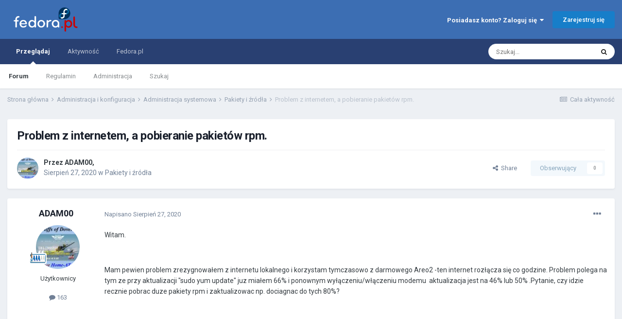

--- FILE ---
content_type: text/html;charset=UTF-8
request_url: https://forum.fedora.pl/topic/28774-problem-z-internetem-a-pobieranie-pakiet%C3%B3w-rpm/
body_size: 23452
content:
<!DOCTYPE html>
<html lang="pl-PL" dir="ltr">
	<head>
		<meta charset="utf-8">
		<title>Problem z internetem, a pobieranie pakietów rpm. - Pakiety i źródła - Fedora.pl</title>
		
			<script>
  (function(i,s,o,g,r,a,m){i['GoogleAnalyticsObject']=r;i[r]=i[r]||function(){
  (i[r].q=i[r].q||[]).push(arguments)},i[r].l=1*new Date();a=s.createElement(o),
  m=s.getElementsByTagName(o)[0];a.async=1;a.src=g;m.parentNode.insertBefore(a,m)
  })(window,document,'script','https://www.google-analytics.com/analytics.js','ga');

  ga('create', 'UA-966353-13', 'auto');
  ga('send', 'pageview');

</script>
		
		
		
		

	<meta name="viewport" content="width=device-width, initial-scale=1">


	
	


	<meta name="twitter:card" content="summary" />



	
		
			
				<meta property="og:title" content="Problem z internetem, a pobieranie pakietów rpm.">
			
		
	

	
		
			
				<meta property="og:type" content="website">
			
		
	

	
		
			
				<meta property="og:url" content="https://forum.fedora.pl/topic/28774-problem-z-internetem-a-pobieranie-pakiet%C3%B3w-rpm/">
			
		
	

	
		
			
				<meta name="description" content="Witam. Mam pewien problem zrezygnowałem z internetu lokalnego i korzystam tymczasowo z darmowego Areo2 -ten internet rozłącza się co godzine. Problem polega na tym ze przy aktualizacji &quot;sudo yum update&quot; juz miałem 66% i ponownym wyłączeniu/włączeniu modemu aktualizacja jest na 46% lub 50% .Pytani...">
			
		
	

	
		
			
				<meta property="og:description" content="Witam. Mam pewien problem zrezygnowałem z internetu lokalnego i korzystam tymczasowo z darmowego Areo2 -ten internet rozłącza się co godzine. Problem polega na tym ze przy aktualizacji &quot;sudo yum update&quot; juz miałem 66% i ponownym wyłączeniu/włączeniu modemu aktualizacja jest na 46% lub 50% .Pytani...">
			
		
	

	
		
			
				<meta property="og:updated_time" content="2020-09-06T09:50:32Z">
			
		
	

	
		
			
				<meta property="og:site_name" content="Fedora.pl">
			
		
	

	
		
			
				<meta property="og:locale" content="pl_PL">
			
		
	


	
		<link rel="canonical" href="https://forum.fedora.pl/topic/28774-problem-z-internetem-a-pobieranie-pakiet%C3%B3w-rpm/" />
	

<link rel="alternate" type="application/rss+xml" title="Forum Fedora.pl" href="https://forum.fedora.pl/rss/1-forum-fedorapl.xml/" />


<link rel="manifest" href="https://forum.fedora.pl/manifest.webmanifest/">
<meta name="msapplication-config" content="https://forum.fedora.pl/browserconfig.xml/">
<meta name="msapplication-starturl" content="/">
<meta name="application-name" content="Fedora.pl">
<meta name="apple-mobile-web-app-title" content="Fedora.pl">

	<meta name="theme-color" content="#3c6eb3">










<link rel="preload" href="//forum.fedora.pl/applications/core/interface/font/fontawesome-webfont.woff2?v=4.7.0" as="font" crossorigin="anonymous">
		


	
		<link href="https://fonts.googleapis.com/css?family=Roboto:300,300i,400,400i,500,700,700i" rel="stylesheet" referrerpolicy="origin">
	



	<link rel='stylesheet' href='https://forum.fedora.pl/uploads/css_built_2/341e4a57816af3ba440d891ca87450ff_framework.css?v=4a9ebe4b8e1674549152' media='all'>

	<link rel='stylesheet' href='https://forum.fedora.pl/uploads/css_built_2/05e81b71abe4f22d6eb8d1a929494829_responsive.css?v=4a9ebe4b8e1674549152' media='all'>

	<link rel='stylesheet' href='https://forum.fedora.pl/uploads/css_built_2/20446cf2d164adcc029377cb04d43d17_flags.css?v=4a9ebe4b8e1674549152' media='all'>

	<link rel='stylesheet' href='https://forum.fedora.pl/uploads/css_built_2/90eb5adf50a8c640f633d47fd7eb1778_core.css?v=4a9ebe4b8e1674549152' media='all'>

	<link rel='stylesheet' href='https://forum.fedora.pl/uploads/css_built_2/5a0da001ccc2200dc5625c3f3934497d_core_responsive.css?v=4a9ebe4b8e1674549152' media='all'>

	<link rel='stylesheet' href='https://forum.fedora.pl/uploads/css_built_2/62e269ced0fdab7e30e026f1d30ae516_forums.css?v=4a9ebe4b8e1674549152' media='all'>

	<link rel='stylesheet' href='https://forum.fedora.pl/uploads/css_built_2/76e62c573090645fb99a15a363d8620e_forums_responsive.css?v=4a9ebe4b8e1674549152' media='all'>

	<link rel='stylesheet' href='https://forum.fedora.pl/uploads/css_built_2/ebdea0c6a7dab6d37900b9190d3ac77b_topics.css?v=4a9ebe4b8e1674549152' media='all'>





<link rel='stylesheet' href='https://forum.fedora.pl/uploads/css_built_2/258adbb6e4f3e83cd3b355f84e3fa002_custom.css?v=4a9ebe4b8e1674549152' media='all'>




		
		

	</head>
	<body class='ipsApp ipsApp_front ipsJS_none ipsClearfix' data-controller='core.front.core.app' data-message="" data-pageApp='forums' data-pageLocation='front' data-pageModule='forums' data-pageController='topic' data-pageID='28774'  >
		
		  <a href='#ipsLayout_mainArea' class='ipsHide' title='Przejdź do głównej zawartości tej strony' accesskey='m'>Skocz do zawartości</a>
		<div id='ipsLayout_header' class='ipsClearfix'>
			





			<header>
				<div class='ipsLayout_container'>
					


<a href='https://forum.fedora.pl/' id='elLogo' accesskey='1'><img src="https://forum.fedora.pl/uploads/monthly_2022_04/fedoraforum-logo.png.74187673278c7c8079c5defb393ebff3.png" alt='Fedora.pl'></a>

					
						

	<ul id='elUserNav' class='ipsList_inline cSignedOut ipsResponsive_showDesktop'>
		
		<li id='elSignInLink'>
			<a href='https://forum.fedora.pl/login/' data-ipsMenu-closeOnClick="false" data-ipsMenu id='elUserSignIn'>
				Posiadasz konto? Zaloguj się &nbsp;<i class='fa fa-caret-down'></i>
			</a>
			
<div id='elUserSignIn_menu' class='ipsMenu ipsMenu_auto ipsHide'>
	<form accept-charset='utf-8' method='post' action='https://forum.fedora.pl/login/'>
		<input type="hidden" name="csrfKey" value="7c159c797d99d9ef81a31419acb2210c">
		<input type="hidden" name="ref" value="aHR0cHM6Ly9mb3J1bS5mZWRvcmEucGwvdG9waWMvMjg3NzQtcHJvYmxlbS16LWludGVybmV0ZW0tYS1wb2JpZXJhbmllLXBha2lldCVDMyVCM3ctcnBtLw==">
		<div data-role="loginForm">
			
			
			
				
<div class="ipsPad ipsForm ipsForm_vertical">
	<h4 class="ipsType_sectionHead">Zaloguj się</h4>
	<br><br>
	<ul class='ipsList_reset'>
		<li class="ipsFieldRow ipsFieldRow_noLabel ipsFieldRow_fullWidth">
			
			
				<input type="text" placeholder="Nazwa użytkownika" name="auth" autocomplete="username">
			
		</li>
		<li class="ipsFieldRow ipsFieldRow_noLabel ipsFieldRow_fullWidth">
			<input type="password" placeholder="Hasło" name="password" autocomplete="current-password">
		</li>
		<li class="ipsFieldRow ipsFieldRow_checkbox ipsClearfix">
			<span class="ipsCustomInput">
				<input type="checkbox" name="remember_me" id="remember_me_checkbox" value="1" checked aria-checked="true">
				<span></span>
			</span>
			<div class="ipsFieldRow_content">
				<label class="ipsFieldRow_label" for="remember_me_checkbox">Zapamiętaj mnie</label>
				<span class="ipsFieldRow_desc">Nie polecane na współdzielonych komputerach</span>
			</div>
		</li>
		<li class="ipsFieldRow ipsFieldRow_fullWidth">
			<button type="submit" name="_processLogin" value="usernamepassword" class="ipsButton ipsButton_primary ipsButton_small" id="elSignIn_submit">Zaloguj się</button>
			
				<p class="ipsType_right ipsType_small">
					
						<a href='https://forum.fedora.pl/lostpassword/' >
					
					Nie pamiętasz hasła?</a>
				</p>
			
		</li>
	</ul>
</div>
			
		</div>
	</form>
</div>
		</li>
		
			<li>
				
					<a href='https://forum.fedora.pl/register/' data-ipsDialog data-ipsDialog-size='narrow' data-ipsDialog-title='Zarejestruj się' id='elRegisterButton' class='ipsButton ipsButton_normal ipsButton_primary'>Zarejestruj się</a>
				
			</li>
		
	</ul>

						
<ul class='ipsMobileHamburger ipsList_reset ipsResponsive_hideDesktop'>
	<li data-ipsDrawer data-ipsDrawer-drawerElem='#elMobileDrawer'>
		<a href='#'>
			
			
				
			
			
			
			<i class='fa fa-navicon'></i>
		</a>
	</li>
</ul>
					
				</div>
			</header>
			

	<nav data-controller='core.front.core.navBar' class=' ipsResponsive_showDesktop'>
		<div class='ipsNavBar_primary ipsLayout_container '>
			<ul data-role="primaryNavBar" class='ipsClearfix'>
				


	
		
		
			
		
		<li class='ipsNavBar_active' data-active id='elNavSecondary_1' data-role="navBarItem" data-navApp="core" data-navExt="CustomItem">
			
			
				<a href="https://forum.fedora.pl"  data-navItem-id="1" data-navDefault>
					Przeglądaj<span class='ipsNavBar_active__identifier'></span>
				</a>
			
			
				<ul class='ipsNavBar_secondary ' data-role='secondaryNavBar'>
					


	
		
		
			
		
		<li class='ipsNavBar_active' data-active id='elNavSecondary_8' data-role="navBarItem" data-navApp="forums" data-navExt="Forums">
			
			
				<a href="https://forum.fedora.pl"  data-navItem-id="8" data-navDefault>
					Forum<span class='ipsNavBar_active__identifier'></span>
				</a>
			
			
		</li>
	
	

	
		
		
		<li  id='elNavSecondary_9' data-role="navBarItem" data-navApp="core" data-navExt="Guidelines">
			
			
				<a href="https://forum.fedora.pl/index.php?showtopic=14930" data-navItem-id="9">
					Regulamin<span class='ipsNavBar_active__identifier'></span>
				</a>
			
			
		</li>
	
	

	
		
		
		<li  id='elNavSecondary_10' data-role="navBarItem" data-navApp="core" data-navExt="StaffDirectory">
			
			
				<a href="https://forum.fedora.pl/staff/"  data-navItem-id="10" >
					Administracja<span class='ipsNavBar_active__identifier'></span>
				</a>
			
			
		</li>
	
	

	
		
		
		<li  id='elNavSecondary_7' data-role="navBarItem" data-navApp="core" data-navExt="Search">
			
			
				<a href="https://forum.fedora.pl/search/"  data-navItem-id="7" >
					Szukaj<span class='ipsNavBar_active__identifier'></span>
				</a>
			
			
		</li>
	
	

					<li class='ipsHide' id='elNavigationMore_1' data-role='navMore'>
						<a href='#' data-ipsMenu data-ipsMenu-appendTo='#elNavigationMore_1' id='elNavigationMore_1_dropdown'>Więcej <i class='fa fa-caret-down'></i></a>
						<ul class='ipsHide ipsMenu ipsMenu_auto' id='elNavigationMore_1_dropdown_menu' data-role='moreDropdown'></ul>
					</li>
				</ul>
			
		</li>
	
	

	
		
		
		<li  id='elNavSecondary_2' data-role="navBarItem" data-navApp="core" data-navExt="CustomItem">
			
			
				<a href="https://forum.fedora.pl/discover/"  data-navItem-id="2" >
					Aktywność<span class='ipsNavBar_active__identifier'></span>
				</a>
			
			
				<ul class='ipsNavBar_secondary ipsHide' data-role='secondaryNavBar'>
					


	
	

	
	

	
		
		
		<li  id='elNavSecondary_11' data-role="navBarItem" data-navApp="core" data-navExt="OnlineUsers">
			
			
				<a href="https://forum.fedora.pl/online/"  data-navItem-id="11" >
					Użytkownicy online<span class='ipsNavBar_active__identifier'></span>
				</a>
			
			
		</li>
	
	

	
		
		
		<li  id='elNavSecondary_12' data-role="navBarItem" data-navApp="core" data-navExt="Leaderboard">
			
			
				<a href="https://forum.fedora.pl/leaderboard/"  data-navItem-id="12" >
					Ranking<span class='ipsNavBar_active__identifier'></span>
				</a>
			
			
		</li>
	
	

					<li class='ipsHide' id='elNavigationMore_2' data-role='navMore'>
						<a href='#' data-ipsMenu data-ipsMenu-appendTo='#elNavigationMore_2' id='elNavigationMore_2_dropdown'>Więcej <i class='fa fa-caret-down'></i></a>
						<ul class='ipsHide ipsMenu ipsMenu_auto' id='elNavigationMore_2_dropdown_menu' data-role='moreDropdown'></ul>
					</li>
				</ul>
			
		</li>
	
	

	
	

	
		
		
		<li  id='elNavSecondary_17' data-role="navBarItem" data-navApp="core" data-navExt="CustomItem">
			
			
				<a href="https://fedora.pl/?utm_campaign=self&amp;utm_medium=menu&amp;utm_source=forum" target='_blank' rel="noopener" data-navItem-id="17" >
					Fedora.pl<span class='ipsNavBar_active__identifier'></span>
				</a>
			
			
				<ul class='ipsNavBar_secondary ipsHide' data-role='secondaryNavBar'>
					


	
		
		
		<li  id='elNavSecondary_18' data-role="navBarItem" data-navApp="core" data-navExt="CustomItem">
			
			
				<a href="https://fedora.pl/?ref=forum" target='_blank' rel="noopener" data-navItem-id="18" >
					Strona domowa<span class='ipsNavBar_active__identifier'></span>
				</a>
			
			
		</li>
	
	

					<li class='ipsHide' id='elNavigationMore_17' data-role='navMore'>
						<a href='#' data-ipsMenu data-ipsMenu-appendTo='#elNavigationMore_17' id='elNavigationMore_17_dropdown'>Więcej <i class='fa fa-caret-down'></i></a>
						<ul class='ipsHide ipsMenu ipsMenu_auto' id='elNavigationMore_17_dropdown_menu' data-role='moreDropdown'></ul>
					</li>
				</ul>
			
		</li>
	
	

				<li class='ipsHide' id='elNavigationMore' data-role='navMore'>
					<a href='#' data-ipsMenu data-ipsMenu-appendTo='#elNavigationMore' id='elNavigationMore_dropdown'>Więcej</a>
					<ul class='ipsNavBar_secondary ipsHide' data-role='secondaryNavBar'>
						<li class='ipsHide' id='elNavigationMore_more' data-role='navMore'>
							<a href='#' data-ipsMenu data-ipsMenu-appendTo='#elNavigationMore_more' id='elNavigationMore_more_dropdown'>Więcej <i class='fa fa-caret-down'></i></a>
							<ul class='ipsHide ipsMenu ipsMenu_auto' id='elNavigationMore_more_dropdown_menu' data-role='moreDropdown'></ul>
						</li>
					</ul>
				</li>
			</ul>
			

	<div id="elSearchWrapper">
		<div id='elSearch' class='' data-controller='core.front.core.quickSearch'>
			<form accept-charset='utf-8' action='//forum.fedora.pl/search/?do=quicksearch' method='post'>
				<input type='search' id='elSearchField' placeholder='Szukaj...' name='q' autocomplete='off' aria-label='Szukaj'>
				<button class='cSearchSubmit' type="submit" aria-label='Szukaj'><i class="fa fa-search"></i></button>
				<div id="elSearchExpanded">
					<div class="ipsMenu_title">
						Szukaj w
					</div>
					<ul class="ipsSideMenu_list ipsSideMenu_withRadios ipsSideMenu_small" data-ipsSideMenu data-ipsSideMenu-type="radio" data-ipsSideMenu-responsive="false" data-role="searchContexts">
						<li>
							<span class='ipsSideMenu_item ipsSideMenu_itemActive' data-ipsMenuValue='all'>
								<input type="radio" name="type" value="all" checked id="elQuickSearchRadio_type_all">
								<label for='elQuickSearchRadio_type_all' id='elQuickSearchRadio_type_all_label'>Wszędzie</label>
							</span>
						</li>
						
						
							<li>
								<span class='ipsSideMenu_item' data-ipsMenuValue='forums_topic'>
									<input type="radio" name="type" value="forums_topic" id="elQuickSearchRadio_type_forums_topic">
									<label for='elQuickSearchRadio_type_forums_topic' id='elQuickSearchRadio_type_forums_topic_label'>Tematy</label>
								</span>
							</li>
						
						
							
								<li>
									<span class='ipsSideMenu_item' data-ipsMenuValue='contextual_{&quot;type&quot;:&quot;forums_topic&quot;,&quot;nodes&quot;:19}'>
										<input type="radio" name="type" value='contextual_{&quot;type&quot;:&quot;forums_topic&quot;,&quot;nodes&quot;:19}' id='elQuickSearchRadio_type_contextual_b3a97923e63d551f137abab68a5da6ea'>
										<label for='elQuickSearchRadio_type_contextual_b3a97923e63d551f137abab68a5da6ea' id='elQuickSearchRadio_type_contextual_b3a97923e63d551f137abab68a5da6ea_label'>To forum</label>
									</span>
								</li>
							
								<li>
									<span class='ipsSideMenu_item' data-ipsMenuValue='contextual_{&quot;type&quot;:&quot;forums_topic&quot;,&quot;item&quot;:28774}'>
										<input type="radio" name="type" value='contextual_{&quot;type&quot;:&quot;forums_topic&quot;,&quot;item&quot;:28774}' id='elQuickSearchRadio_type_contextual_c2e76fa72107d64b61c504b6f656ba7f'>
										<label for='elQuickSearchRadio_type_contextual_c2e76fa72107d64b61c504b6f656ba7f' id='elQuickSearchRadio_type_contextual_c2e76fa72107d64b61c504b6f656ba7f_label'>Ten temat</label>
									</span>
								</li>
							
						
						<li data-role="showMoreSearchContexts">
							<span class='ipsSideMenu_item' data-action="showMoreSearchContexts" data-exclude="forums_topic">
								Więcej opcji...
							</span>
						</li>
					</ul>
					<div class="ipsMenu_title">
						Znajdź wyniki które...
					</div>
					<ul class='ipsSideMenu_list ipsSideMenu_withRadios ipsSideMenu_small ipsType_normal' role="radiogroup" data-ipsSideMenu data-ipsSideMenu-type="radio" data-ipsSideMenu-responsive="false" data-filterType='andOr'>
						
							<li>
								<span class='ipsSideMenu_item ipsSideMenu_itemActive' data-ipsMenuValue='and'>
									<input type="radio" name="search_and_or" value="and" checked id="elRadio_andOr_and">
									<label for='elRadio_andOr_and' id='elField_andOr_label_and'>Zawierają <em>wszystkie</em> moje wyrażenia</label>
								</span>
							</li>
						
							<li>
								<span class='ipsSideMenu_item ' data-ipsMenuValue='or'>
									<input type="radio" name="search_and_or" value="or"  id="elRadio_andOr_or">
									<label for='elRadio_andOr_or' id='elField_andOr_label_or'>Zawierają <em>dowolne</em> z moich wyrażeń</label>
								</span>
							</li>
						
					</ul>
					<div class="ipsMenu_title">
						Znajdź wyniki...
					</div>
					<ul class='ipsSideMenu_list ipsSideMenu_withRadios ipsSideMenu_small ipsType_normal' role="radiogroup" data-ipsSideMenu data-ipsSideMenu-type="radio" data-ipsSideMenu-responsive="false" data-filterType='searchIn'>
						<li>
							<span class='ipsSideMenu_item ipsSideMenu_itemActive' data-ipsMenuValue='all'>
								<input type="radio" name="search_in" value="all" checked id="elRadio_searchIn_and">
								<label for='elRadio_searchIn_and' id='elField_searchIn_label_all'>Tylko w tytułach i treści zawartości</label>
							</span>
						</li>
						<li>
							<span class='ipsSideMenu_item' data-ipsMenuValue='titles'>
								<input type="radio" name="search_in" value="titles" id="elRadio_searchIn_titles">
								<label for='elRadio_searchIn_titles' id='elField_searchIn_label_titles'>Tylko w tytułach zawartości</label>
							</span>
						</li>
					</ul>
				</div>
			</form>
		</div>
	</div>

		</div>
	</nav>

			
<ul id='elMobileNav' class='ipsResponsive_hideDesktop' data-controller='core.front.core.mobileNav'>
	
		
			
			
				
				
			
				
				
			
				
					<li id='elMobileBreadcrumb'>
						<a href='https://forum.fedora.pl/forum/19-pakiety-i-%C5%BAr%C3%B3d%C5%82a/'>
							<span>Pakiety i źródła</span>
						</a>
					</li>
				
				
			
				
				
			
		
	
	
	
	<li >
		<a data-action="defaultStream" href='https://forum.fedora.pl/discover/'><i class="fa fa-newspaper-o" aria-hidden="true"></i></a>
	</li>

	

	
		<li class='ipsJS_show'>
			<a href='https://forum.fedora.pl/search/'><i class='fa fa-search'></i></a>
		</li>
	
</ul>
		</div>
		<main id='ipsLayout_body' class='ipsLayout_container'>
			<div id='ipsLayout_contentArea'>
				<div id='ipsLayout_contentWrapper'>
					
<nav class='ipsBreadcrumb ipsBreadcrumb_top ipsFaded_withHover'>
	

	<ul class='ipsList_inline ipsPos_right'>
		
		<li >
			<a data-action="defaultStream" class='ipsType_light '  href='https://forum.fedora.pl/discover/'><i class="fa fa-newspaper-o" aria-hidden="true"></i> <span>Cała aktywność</span></a>
		</li>
		
	</ul>

	<ul data-role="breadcrumbList">
		<li>
			<a title="Strona główna" href='https://forum.fedora.pl/'>
				<span>Strona główna <i class='fa fa-angle-right'></i></span>
			</a>
		</li>
		
		
			<li>
				
					<a href='https://forum.fedora.pl/forum/38-administracja-i-konfiguracja/'>
						<span>Administracja i konfiguracja <i class='fa fa-angle-right' aria-hidden="true"></i></span>
					</a>
				
			</li>
		
			<li>
				
					<a href='https://forum.fedora.pl/forum/18-administracja-systemowa/'>
						<span>Administracja systemowa <i class='fa fa-angle-right' aria-hidden="true"></i></span>
					</a>
				
			</li>
		
			<li>
				
					<a href='https://forum.fedora.pl/forum/19-pakiety-i-%C5%BAr%C3%B3d%C5%82a/'>
						<span>Pakiety i źródła <i class='fa fa-angle-right' aria-hidden="true"></i></span>
					</a>
				
			</li>
		
			<li>
				
					Problem z internetem, a pobieranie pakietów rpm.
				
			</li>
		
	</ul>
</nav>
					
					<div id='ipsLayout_mainArea'>
						
						
						
						

	




						



<div class='ipsPageHeader ipsResponsive_pull ipsBox ipsPadding sm:ipsPadding:half ipsMargin_bottom'>
	
	<div class='ipsFlex ipsFlex-ai:center ipsFlex-fw:wrap ipsGap:4'>
		<div class='ipsFlex-flex:11'>
			<h1 class='ipsType_pageTitle ipsContained_container'>
				

				
				
					<span class='ipsType_break ipsContained'>
						<span>Problem z internetem, a pobieranie pakietów rpm.</span>
					</span>
				
			</h1>
			
			
		</div>
		
	</div>
	<hr class='ipsHr'>
	<div class='ipsPageHeader__meta ipsFlex ipsFlex-jc:between ipsFlex-ai:center ipsFlex-fw:wrap ipsGap:3'>
		<div class='ipsFlex-flex:11'>
			<div class='ipsPhotoPanel ipsPhotoPanel_mini ipsPhotoPanel_notPhone ipsClearfix'>
				


	<a href="https://forum.fedora.pl/profile/19580-adam00/" rel="nofollow" data-ipsHover data-ipsHover-width="370" data-ipsHover-target="https://forum.fedora.pl/profile/19580-adam00/?do=hovercard" class="ipsUserPhoto ipsUserPhoto_mini" title="Przejdź do profilu ADAM00">
		<img src='https://forum.fedora.pl/uploads/profile/photo-thumb-19580.jpg' alt='ADAM00' loading="lazy">
	</a>

				<div>
					<p class='ipsType_reset ipsType_blendLinks'>
						<span class='ipsType_normal'>
						
							<strong>Przez <span itemprop='name'>


<a href='https://forum.fedora.pl/profile/19580-adam00/' rel="nofollow" data-ipsHover data-ipsHover-width='370' data-ipsHover-target='https://forum.fedora.pl/profile/19580-adam00/?do=hovercard&amp;referrer=https%253A%252F%252Fforum.fedora.pl%252Ftopic%252F28774-problem-z-internetem-a-pobieranie-pakiet%2525C3%2525B3w-rpm%252F' title="Przejdź do profilu ADAM00" class="ipsType_break">ADAM00</a></span>, </strong><br />
							<span class='ipsType_light'><time datetime='2020-08-27T22:37:21Z' title='27.08.2020 22:37 ' data-short='5 l '>Sierpień 27, 2020</time> w <a href="https://forum.fedora.pl/forum/19-pakiety-i-%C5%BAr%C3%B3d%C5%82a/">Pakiety i źródła</a></span>
						
						</span>
					</p>
				</div>
			</div>
		</div>
		
			<div class='ipsFlex-flex:01 ipsResponsive_hidePhone'>
				<div class='ipsFlex ipsFlex-ai:center ipsFlex-jc:center ipsGap:3 ipsGap_row:0'>
					
						


    <a href='#elShareItem_410212674_menu' id='elShareItem_410212674' data-ipsMenu class='ipsShareButton ipsButton ipsButton_verySmall ipsButton_link ipsButton_link--light'>
        <span><i class='fa fa-share-alt'></i></span> &nbsp;Share
    </a>

    <div class='ipsPadding ipsMenu ipsMenu_auto ipsHide' id='elShareItem_410212674_menu' data-controller="core.front.core.sharelink">
        <ul class='ipsList_inline'>
            
                <li>
<a href="https://twitter.com/share?url=https%3A%2F%2Fforum.fedora.pl%2Ftopic%2F28774-problem-z-internetem-a-pobieranie-pakiet%2525C3%2525B3w-rpm%2F" class="cShareLink cShareLink_twitter" target="_blank" data-role="shareLink" title='Udostępnij na Twitterze' data-ipsTooltip rel='nofollow noopener'>
	<i class="fa fa-twitter"></i>
</a></li>
            
                <li>
<a href="https://www.facebook.com/sharer/sharer.php?u=https%3A%2F%2Fforum.fedora.pl%2Ftopic%2F28774-problem-z-internetem-a-pobieranie-pakiet%25C3%25B3w-rpm%2F" class="cShareLink cShareLink_facebook" target="_blank" data-role="shareLink" title='Udostępnij na Facebook' data-ipsTooltip rel='noopener nofollow'>
	<i class="fa fa-facebook"></i>
</a></li>
            
                <li>
<a href="http://www.reddit.com/submit?url=https%3A%2F%2Fforum.fedora.pl%2Ftopic%2F28774-problem-z-internetem-a-pobieranie-pakiet%25C3%25B3w-rpm%2F&amp;title=Problem+z+internetem%2C+a+pobieranie+pakiet%C3%B3w+rpm." rel="nofollow noopener" class="cShareLink cShareLink_reddit" target="_blank" title='Udostępnij na Reddit' data-ipsTooltip>
	<i class="fa fa-reddit"></i>
</a></li>
            
                <li>
<a href="/cdn-cgi/l/email-protection#[base64]" rel='nofollow' class='cShareLink cShareLink_email' title='Udostępnij przez e-mail' data-ipsTooltip>
	<i class="fa fa-envelope"></i>
</a></li>
            
        </ul>
        
            <hr class='ipsHr'>
            <button class='ipsHide ipsButton ipsButton_verySmall ipsButton_light ipsButton_fullWidth ipsMargin_top:half' data-controller='core.front.core.webshare' data-role='webShare' data-webShareTitle='Problem z internetem, a pobieranie pakietów rpm.' data-webShareText='Problem z internetem, a pobieranie pakietów rpm.' data-webShareUrl='https://forum.fedora.pl/topic/28774-problem-z-internetem-a-pobieranie-pakiet%C3%B3w-rpm/'>More sharing options...</button>
        
    </div>

					
					



					

<div data-followApp='forums' data-followArea='topic' data-followID='28774' data-controller='core.front.core.followButton'>
	

	<a href='https://forum.fedora.pl/login/' rel="nofollow" class="ipsFollow ipsPos_middle ipsButton ipsButton_light ipsButton_verySmall ipsButton_disabled" data-role="followButton" data-ipsTooltip title='Zaloguj się, aby obserwować tę zawartość'>
		<span>Obserwujący</span>
		<span class='ipsCommentCount'>0</span>
	</a>

</div>
				</div>
			</div>
					
	</div>
	
	
</div>






<div class='ipsClearfix'>
	<ul class="ipsToolList ipsToolList_horizontal ipsClearfix ipsSpacer_both ipsResponsive_hidePhone">
		
		
		
	</ul>
</div>

<div id='comments' data-controller='core.front.core.commentFeed,forums.front.topic.view, core.front.core.ignoredComments' data-autoPoll data-baseURL='https://forum.fedora.pl/topic/28774-problem-z-internetem-a-pobieranie-pakiet%C3%B3w-rpm/' data-lastPage data-feedID='topic-28774' class='cTopic ipsClear ipsSpacer_top'>
	
			
	

	

<div data-controller='core.front.core.recommendedComments' data-url='https://forum.fedora.pl/topic/28774-problem-z-internetem-a-pobieranie-pakiet%C3%B3w-rpm/?recommended=comments' class='ipsRecommendedComments ipsHide'>
	<div data-role="recommendedComments">
		<h2 class='ipsType_sectionHead ipsType_large ipsType_bold ipsMargin_bottom'>Rekomendowane odpowiedzi</h2>
		
	</div>
</div>
	
	<div id="elPostFeed" data-role='commentFeed' data-controller='core.front.core.moderation' >
		<form action="https://forum.fedora.pl/topic/28774-problem-z-internetem-a-pobieranie-pakiet%C3%B3w-rpm/?csrfKey=7c159c797d99d9ef81a31419acb2210c&amp;do=multimodComment" method="post" data-ipsPageAction data-role='moderationTools'>
			
			
				

					

					
					



<a id='comment-173872'></a>
<article  id='elComment_173872' class='cPost ipsBox ipsResponsive_pull  ipsComment  ipsComment_parent ipsClearfix ipsClear ipsColumns ipsColumns_noSpacing ipsColumns_collapsePhone    '>
	

	

	<div class='cAuthorPane_mobile ipsResponsive_showPhone'>
		<div class='cAuthorPane_photo'>
			<div class='cAuthorPane_photoWrap'>
				


	<a href="https://forum.fedora.pl/profile/19580-adam00/" rel="nofollow" data-ipsHover data-ipsHover-width="370" data-ipsHover-target="https://forum.fedora.pl/profile/19580-adam00/?do=hovercard" class="ipsUserPhoto ipsUserPhoto_large" title="Przejdź do profilu ADAM00">
		<img src='https://forum.fedora.pl/uploads/profile/photo-thumb-19580.jpg' alt='ADAM00' loading="lazy">
	</a>

				
				
					<a href="https://forum.fedora.pl/profile/19580-adam00/badges/" rel="nofollow">
						
<img src='https://forum.fedora.pl/uploads/pip_3.gif' loading="lazy" alt="Użytkownik" class="cAuthorPane_badge cAuthorPane_badge--rank ipsOutline ipsOutline:2px" data-ipsTooltip title="Tytuł: Użytkownik (7/16)">
					</a>
				
			</div>
		</div>
		<div class='cAuthorPane_content'>
			<h3 class='ipsType_sectionHead cAuthorPane_author ipsType_break ipsType_blendLinks ipsFlex ipsFlex-ai:center'>
				


<a href='https://forum.fedora.pl/profile/19580-adam00/' rel="nofollow" data-ipsHover data-ipsHover-width='370' data-ipsHover-target='https://forum.fedora.pl/profile/19580-adam00/?do=hovercard&amp;referrer=https%253A%252F%252Fforum.fedora.pl%252Ftopic%252F28774-problem-z-internetem-a-pobieranie-pakiet%2525C3%2525B3w-rpm%252F' title="Przejdź do profilu ADAM00" class="ipsType_break">ADAM00</a>
			</h3>
			<div class='ipsType_light ipsType_reset'>
				<a href='https://forum.fedora.pl/topic/28774-problem-z-internetem-a-pobieranie-pakiet%C3%B3w-rpm/?do=findComment&amp;comment=173872' rel="nofollow" class='ipsType_blendLinks'>Napisano <time datetime='2020-08-27T22:37:21Z' title='27.08.2020 22:37 ' data-short='5 l '>Sierpień 27, 2020</time></a>
				
			</div>
		</div>
	</div>
	<aside class='ipsComment_author cAuthorPane ipsColumn ipsColumn_medium ipsResponsive_hidePhone'>
		<h3 class='ipsType_sectionHead cAuthorPane_author ipsType_blendLinks ipsType_break'><strong>


<a href='https://forum.fedora.pl/profile/19580-adam00/' rel="nofollow" data-ipsHover data-ipsHover-width='370' data-ipsHover-target='https://forum.fedora.pl/profile/19580-adam00/?do=hovercard&amp;referrer=https%253A%252F%252Fforum.fedora.pl%252Ftopic%252F28774-problem-z-internetem-a-pobieranie-pakiet%2525C3%2525B3w-rpm%252F' title="Przejdź do profilu ADAM00" class="ipsType_break">ADAM00</a></strong>
			
		</h3>
		<ul class='cAuthorPane_info ipsList_reset'>
			<li data-role='photo' class='cAuthorPane_photo'>
				<div class='cAuthorPane_photoWrap'>
					


	<a href="https://forum.fedora.pl/profile/19580-adam00/" rel="nofollow" data-ipsHover data-ipsHover-width="370" data-ipsHover-target="https://forum.fedora.pl/profile/19580-adam00/?do=hovercard" class="ipsUserPhoto ipsUserPhoto_large" title="Przejdź do profilu ADAM00">
		<img src='https://forum.fedora.pl/uploads/profile/photo-thumb-19580.jpg' alt='ADAM00' loading="lazy">
	</a>

					
					
						
<img src='https://forum.fedora.pl/uploads/pip_3.gif' loading="lazy" alt="Użytkownik" class="cAuthorPane_badge cAuthorPane_badge--rank ipsOutline ipsOutline:2px" data-ipsTooltip title="Tytuł: Użytkownik (7/16)">
					
				</div>
			</li>
			
				<li data-role='group'>Użytkownicy</li>
				
			
			
				<li data-role='stats' class='ipsMargin_top'>
					<ul class="ipsList_reset ipsType_light ipsFlex ipsFlex-ai:center ipsFlex-jc:center ipsGap_row:2 cAuthorPane_stats">
						<li>
							
								<a href="https://forum.fedora.pl/profile/19580-adam00/content/" rel="nofollow" title="163 postów" data-ipsTooltip class="ipsType_blendLinks">
							
								<i class="fa fa-comment"></i> 163
							
								</a>
							
						</li>
						
					</ul>
				</li>
			
			
				

	
	<li data-role='custom-field' class='ipsResponsive_hidePhone ipsType_break'>
		
	</li>
	

			
		</ul>
	</aside>
	<div class='ipsColumn ipsColumn_fluid ipsMargin:none'>
		

<div id='comment-173872_wrap' data-controller='core.front.core.comment' data-commentApp='forums' data-commentType='forums' data-commentID="173872" data-quoteData='{&quot;userid&quot;:19580,&quot;username&quot;:&quot;ADAM00&quot;,&quot;timestamp&quot;:1598567841,&quot;contentapp&quot;:&quot;forums&quot;,&quot;contenttype&quot;:&quot;forums&quot;,&quot;contentid&quot;:28774,&quot;contentclass&quot;:&quot;forums_Topic&quot;,&quot;contentcommentid&quot;:173872}' class='ipsComment_content ipsType_medium'>

	<div class='ipsComment_meta ipsType_light ipsFlex ipsFlex-ai:center ipsFlex-jc:between ipsFlex-fd:row-reverse'>
		<div class='ipsType_light ipsType_reset ipsType_blendLinks ipsComment_toolWrap'>
			<div class='ipsResponsive_hidePhone ipsComment_badges'>
				<ul class='ipsList_reset ipsFlex ipsFlex-jc:end ipsFlex-fw:wrap ipsGap:2 ipsGap_row:1'>
					
					
					
					
					
				</ul>
			</div>
			<ul class='ipsList_reset ipsComment_tools'>
				<li>
					<a href='#elControls_173872_menu' class='ipsComment_ellipsis' id='elControls_173872' title='Więcej opcji...' data-ipsMenu data-ipsMenu-appendTo='#comment-173872_wrap'><i class='fa fa-ellipsis-h'></i></a>
					<ul id='elControls_173872_menu' class='ipsMenu ipsMenu_narrow ipsHide'>
						
							<li class='ipsMenu_item'><a href='https://forum.fedora.pl/topic/28774-problem-z-internetem-a-pobieranie-pakiet%C3%B3w-rpm/?do=reportComment&amp;comment=173872'  data-action='reportComment' title='Zgłoś tę zawartość'>Zgłoszenie</a></li>
						
						
							<li class='ipsMenu_item'><a href='https://forum.fedora.pl/topic/28774-problem-z-internetem-a-pobieranie-pakiet%C3%B3w-rpm/' title='Udostępnij tego posta' data-ipsDialog data-ipsDialog-size='narrow' data-ipsDialog-content='#elShareComment_173872_menu' data-ipsDialog-title="Udostępnij tego posta" id='elSharePost_173872' data-role='shareComment'>Share</a></li>
						
                        
						
						
						
							
								
							
							
							
							
							
							
						
					</ul>
				</li>
				
			</ul>
		</div>

		<div class='ipsType_reset ipsResponsive_hidePhone'>
			<a href='https://forum.fedora.pl/topic/28774-problem-z-internetem-a-pobieranie-pakiet%C3%B3w-rpm/?do=findComment&amp;comment=173872' rel="nofollow" class='ipsType_blendLinks'>Napisano <time datetime='2020-08-27T22:37:21Z' title='27.08.2020 22:37 ' data-short='5 l '>Sierpień 27, 2020</time></a>
			
			<span class='ipsResponsive_hidePhone'>
				
				
			</span>
		</div>
	</div>

	

    

	<div class='cPost_contentWrap'>
		
		<div data-role='commentContent' class='ipsType_normal ipsType_richText ipsPadding_bottom ipsContained' data-controller='core.front.core.lightboxedImages'>
			<p>
	Witam.
</p>

<p>
	 
</p>

<p>
	Mam pewien problem zrezygnowałem z internetu lokalnego i korzystam tymczasowo z darmowego Areo2 -ten internet rozłącza się co godzine. Problem polega na tym ze przy aktualizacji "sudo yum update" juz miałem 66% i ponownym wyłączeniu/włączeniu modemu  aktualizacja jest na 46% lub 50% .Pytanie, czy idzie recznie pobrac duze pakiety rpm i zaktualizowac np. dociagnac do tych 80%?
</p>

<p>
	 
</p>

<p>
	 
</p>

<p>
	 
</p>

<p>
	<a class="ipsAttachLink ipsAttachLink_image" href="https://forum.fedora.pl/uploads/monthly_2020_08/1279548482_Zrzutekranuz2020-08-2723-58-43.png.2cad6cf350c176c83cd7b06fe3821208.png" data-fileid="328" data-fileext="png" rel=""><img alt="Zrzut ekranu z 2020-08-27 23-58-43.png" class="ipsImage ipsImage_thumbnailed" data-fileid="328" data-ratio="56,2" width="1000" src="https://forum.fedora.pl/uploads/monthly_2020_08/608336307_Zrzutekranuz2020-08-2723-58-43.thumb.png.99a319baee213eaf33a2d83617095d8d.png" /></a>
</p>

			
		</div>

		

		
	</div>

	

	



<div class='ipsPadding ipsHide cPostShareMenu' id='elShareComment_173872_menu'>
	<h5 class='ipsType_normal ipsType_reset'>Odnośnik do komentarza</h5>
	
		
	
	
	<input type='text' value='https://forum.fedora.pl/topic/28774-problem-z-internetem-a-pobieranie-pakiet%C3%B3w-rpm/' class='ipsField_fullWidth'>

	
	<h5 class='ipsType_normal ipsType_reset ipsSpacer_top'>Udostępnij na innych stronach</h5>
	

	<ul class='ipsList_inline ipsList_noSpacing ipsClearfix' data-controller="core.front.core.sharelink">
		
			<li>
<a href="https://twitter.com/share?url=https%3A%2F%2Fforum.fedora.pl%2Ftopic%2F28774-problem-z-internetem-a-pobieranie-pakiet%2525C3%2525B3w-rpm%2F%3Fdo%3DfindComment%26comment%3D173872" class="cShareLink cShareLink_twitter" target="_blank" data-role="shareLink" title='Udostępnij na Twitterze' data-ipsTooltip rel='nofollow noopener'>
	<i class="fa fa-twitter"></i>
</a></li>
		
			<li>
<a href="https://www.facebook.com/sharer/sharer.php?u=https%3A%2F%2Fforum.fedora.pl%2Ftopic%2F28774-problem-z-internetem-a-pobieranie-pakiet%25C3%25B3w-rpm%2F%3Fdo%3DfindComment%26comment%3D173872" class="cShareLink cShareLink_facebook" target="_blank" data-role="shareLink" title='Udostępnij na Facebook' data-ipsTooltip rel='noopener nofollow'>
	<i class="fa fa-facebook"></i>
</a></li>
		
			<li>
<a href="http://www.reddit.com/submit?url=https%3A%2F%2Fforum.fedora.pl%2Ftopic%2F28774-problem-z-internetem-a-pobieranie-pakiet%25C3%25B3w-rpm%2F%3Fdo%3DfindComment%26comment%3D173872&amp;title=Problem+z+internetem%2C+a+pobieranie+pakiet%C3%B3w+rpm." rel="nofollow noopener" class="cShareLink cShareLink_reddit" target="_blank" title='Udostępnij na Reddit' data-ipsTooltip>
	<i class="fa fa-reddit"></i>
</a></li>
		
			<li>
<a href="/cdn-cgi/l/email-protection#[base64]" rel='nofollow' class='cShareLink cShareLink_email' title='Udostępnij przez e-mail' data-ipsTooltip>
	<i class="fa fa-envelope"></i>
</a></li>
		
	</ul>


	<hr class='ipsHr'>
	<button class='ipsHide ipsButton ipsButton_small ipsButton_light ipsButton_fullWidth ipsMargin_top:half' data-controller='core.front.core.webshare' data-role='webShare' data-webShareTitle='Problem z internetem, a pobieranie pakietów rpm.' data-webShareText='Witam.
 


	 
 


	Mam pewien problem zrezygnowałem z internetu lokalnego i korzystam tymczasowo z darmowego Areo2 -ten internet rozłącza się co godzine. Problem polega na tym ze przy aktualizacji &quot;sudo yum update&quot; juz miałem 66% i ponownym wyłączeniu/włączeniu modemu  aktualizacja jest na 46% lub 50% .Pytanie, czy idzie recznie pobrac duze pakiety rpm i zaktualizowac np. dociagnac do tych 80%?
 


	 
 


	 
 


	 
 


	
 ' data-webShareUrl='https://forum.fedora.pl/topic/28774-problem-z-internetem-a-pobieranie-pakiet%C3%B3w-rpm/?do=findComment&amp;comment=173872'>More sharing options...</button>

	
</div>
</div>
	</div>
</article>
					
					
					
				

					

					
					



<a id='comment-173874'></a>
<article  id='elComment_173874' class='cPost ipsBox ipsResponsive_pull  ipsComment  ipsComment_parent ipsClearfix ipsClear ipsColumns ipsColumns_noSpacing ipsColumns_collapsePhone    '>
	

	

	<div class='cAuthorPane_mobile ipsResponsive_showPhone'>
		<div class='cAuthorPane_photo'>
			<div class='cAuthorPane_photoWrap'>
				


	<a href="https://forum.fedora.pl/profile/1614-waldo/" rel="nofollow" data-ipsHover data-ipsHover-width="370" data-ipsHover-target="https://forum.fedora.pl/profile/1614-waldo/?do=hovercard" class="ipsUserPhoto ipsUserPhoto_large" title="Przejdź do profilu WalDo">
		<img src='https://forum.fedora.pl/uploads/profile/photo-1614.png' alt='WalDo' loading="lazy">
	</a>

				
				<span class="cAuthorPane_badge cAuthorPane_badge--moderator" data-ipsTooltip title="WalDo is a moderator"></span>
				
				
					<a href="https://forum.fedora.pl/profile/1614-waldo/badges/" rel="nofollow">
						
<img src='https://forum.fedora.pl/uploads/pip_20.gif' loading="lazy" alt="Yoda Master" class="cAuthorPane_badge cAuthorPane_badge--rank ipsOutline ipsOutline:2px" data-ipsTooltip title="Tytuł: Yoda Master (16/16)">
					</a>
				
			</div>
		</div>
		<div class='cAuthorPane_content'>
			<h3 class='ipsType_sectionHead cAuthorPane_author ipsType_break ipsType_blendLinks ipsFlex ipsFlex-ai:center'>
				


<a href='https://forum.fedora.pl/profile/1614-waldo/' rel="nofollow" data-ipsHover data-ipsHover-width='370' data-ipsHover-target='https://forum.fedora.pl/profile/1614-waldo/?do=hovercard&amp;referrer=https%253A%252F%252Fforum.fedora.pl%252Ftopic%252F28774-problem-z-internetem-a-pobieranie-pakiet%2525C3%2525B3w-rpm%252F' title="Przejdź do profilu WalDo" class="ipsType_break"><span style='color:#3d6594'>@WalDo</span></a>
			</h3>
			<div class='ipsType_light ipsType_reset'>
				<a href='https://forum.fedora.pl/topic/28774-problem-z-internetem-a-pobieranie-pakiet%C3%B3w-rpm/?do=findComment&amp;comment=173874' rel="nofollow" class='ipsType_blendLinks'>Napisano <time datetime='2020-08-28T10:13:45Z' title='28.08.2020 10:13 ' data-short='5 l '>Sierpień 28, 2020</time></a>
				
			</div>
		</div>
	</div>
	<aside class='ipsComment_author cAuthorPane ipsColumn ipsColumn_medium ipsResponsive_hidePhone'>
		<h3 class='ipsType_sectionHead cAuthorPane_author ipsType_blendLinks ipsType_break'><strong>


<a href='https://forum.fedora.pl/profile/1614-waldo/' rel="nofollow" data-ipsHover data-ipsHover-width='370' data-ipsHover-target='https://forum.fedora.pl/profile/1614-waldo/?do=hovercard&amp;referrer=https%253A%252F%252Fforum.fedora.pl%252Ftopic%252F28774-problem-z-internetem-a-pobieranie-pakiet%2525C3%2525B3w-rpm%252F' title="Przejdź do profilu WalDo" class="ipsType_break">WalDo</a></strong>
			
		</h3>
		<ul class='cAuthorPane_info ipsList_reset'>
			<li data-role='photo' class='cAuthorPane_photo'>
				<div class='cAuthorPane_photoWrap'>
					


	<a href="https://forum.fedora.pl/profile/1614-waldo/" rel="nofollow" data-ipsHover data-ipsHover-width="370" data-ipsHover-target="https://forum.fedora.pl/profile/1614-waldo/?do=hovercard" class="ipsUserPhoto ipsUserPhoto_large" title="Przejdź do profilu WalDo">
		<img src='https://forum.fedora.pl/uploads/profile/photo-1614.png' alt='WalDo' loading="lazy">
	</a>

					
						<span class="cAuthorPane_badge cAuthorPane_badge--moderator" data-ipsTooltip title="WalDo is a moderator"></span>
					
					
						
<img src='https://forum.fedora.pl/uploads/pip_20.gif' loading="lazy" alt="Yoda Master" class="cAuthorPane_badge cAuthorPane_badge--rank ipsOutline ipsOutline:2px" data-ipsTooltip title="Tytuł: Yoda Master (16/16)">
					
				</div>
			</li>
			
				<li data-role='group'><span style='color:#3d6594'>@Administratorzy</span></li>
				
					<li data-role='group-icon'><img src='https://forum.fedora.pl/uploads/team_admin.gif' alt='' class='cAuthorGroupIcon'></li>
				
			
			
				<li data-role='stats' class='ipsMargin_top'>
					<ul class="ipsList_reset ipsType_light ipsFlex ipsFlex-ai:center ipsFlex-jc:center ipsGap_row:2 cAuthorPane_stats">
						<li>
							
								<a href="https://forum.fedora.pl/profile/1614-waldo/content/" rel="nofollow" title="11798 postów" data-ipsTooltip class="ipsType_blendLinks">
							
								<i class="fa fa-comment"></i> 11,8k
							
								</a>
							
						</li>
						
					</ul>
				</li>
			
			
				

	
	<li data-role='custom-field' class='ipsResponsive_hidePhone ipsType_break'>
		
<span class='ft'>Płeć:</span><span class='fc'>Mężczyzna</span>
	</li>
	
	<li data-role='custom-field' class='ipsResponsive_hidePhone ipsType_break'>
		
<span class='ft'>Skąd:</span><span class='fc'>Warszawa</span>
	</li>
	

			
		</ul>
	</aside>
	<div class='ipsColumn ipsColumn_fluid ipsMargin:none'>
		

<div id='comment-173874_wrap' data-controller='core.front.core.comment' data-commentApp='forums' data-commentType='forums' data-commentID="173874" data-quoteData='{&quot;userid&quot;:1614,&quot;username&quot;:&quot;WalDo&quot;,&quot;timestamp&quot;:1598609625,&quot;contentapp&quot;:&quot;forums&quot;,&quot;contenttype&quot;:&quot;forums&quot;,&quot;contentid&quot;:28774,&quot;contentclass&quot;:&quot;forums_Topic&quot;,&quot;contentcommentid&quot;:173874}' class='ipsComment_content ipsType_medium'>

	<div class='ipsComment_meta ipsType_light ipsFlex ipsFlex-ai:center ipsFlex-jc:between ipsFlex-fd:row-reverse'>
		<div class='ipsType_light ipsType_reset ipsType_blendLinks ipsComment_toolWrap'>
			<div class='ipsResponsive_hidePhone ipsComment_badges'>
				<ul class='ipsList_reset ipsFlex ipsFlex-jc:end ipsFlex-fw:wrap ipsGap:2 ipsGap_row:1'>
					
					
					
					
					
				</ul>
			</div>
			<ul class='ipsList_reset ipsComment_tools'>
				<li>
					<a href='#elControls_173874_menu' class='ipsComment_ellipsis' id='elControls_173874' title='Więcej opcji...' data-ipsMenu data-ipsMenu-appendTo='#comment-173874_wrap'><i class='fa fa-ellipsis-h'></i></a>
					<ul id='elControls_173874_menu' class='ipsMenu ipsMenu_narrow ipsHide'>
						
							<li class='ipsMenu_item'><a href='https://forum.fedora.pl/topic/28774-problem-z-internetem-a-pobieranie-pakiet%C3%B3w-rpm/?do=reportComment&amp;comment=173874'  data-action='reportComment' title='Zgłoś tę zawartość'>Zgłoszenie</a></li>
						
						
							<li class='ipsMenu_item'><a href='https://forum.fedora.pl/topic/28774-problem-z-internetem-a-pobieranie-pakiet%C3%B3w-rpm/?do=findComment&amp;comment=173874' rel="nofollow" title='Udostępnij tego posta' data-ipsDialog data-ipsDialog-size='narrow' data-ipsDialog-content='#elShareComment_173874_menu' data-ipsDialog-title="Udostępnij tego posta" id='elSharePost_173874' data-role='shareComment'>Share</a></li>
						
                        
						
						
						
							
								
							
							
							
							
							
							
						
					</ul>
				</li>
				
			</ul>
		</div>

		<div class='ipsType_reset ipsResponsive_hidePhone'>
			<a href='https://forum.fedora.pl/topic/28774-problem-z-internetem-a-pobieranie-pakiet%C3%B3w-rpm/?do=findComment&amp;comment=173874' rel="nofollow" class='ipsType_blendLinks'>Napisano <time datetime='2020-08-28T10:13:45Z' title='28.08.2020 10:13 ' data-short='5 l '>Sierpień 28, 2020</time></a>
			
			<span class='ipsResponsive_hidePhone'>
				
				
			</span>
		</div>
	</div>

	

    

	<div class='cPost_contentWrap'>
		
		<div data-role='commentContent' class='ipsType_normal ipsType_richText ipsPadding_bottom ipsContained' data-controller='core.front.core.lightboxedImages'>
			<pre class="ipsCode prettyprint lang-html prettyprinted">
<span class="pln">dnf update --downloadonly</span></pre>

<p>
	To ściągnie wszystkie pakiety i jak potem zrobisz standardowo
</p>

<pre class="ipsCode prettyprint lang-html prettyprinted">
<span class="pln">dnf update</span></pre>

<p>
	to będzie już wszystko w cache. Download możesz powtarzać tak długo, aż nie będzie pakietów do pobrania
</p>

<p>
	[EDIT]
</p>

<p>
	Jak wolisz po staremu to może być yum <img alt=":)" data-emoticon="" height="20" src="https://forum.fedora.pl/uploads/emoticons/default_smile.png" srcset="https://forum.fedora.pl/uploads/emoticons/smile@2x.png 2x" title=":)" width="20" /> choć jest teraz tylko linkiem do dnf
</p>

<pre class="ipsCode prettyprint lang-html prettyprinted">
<span class="pln">[waldo@localhost ~]$ ls -l /usr/bin/yum
lrwxrwxrwx 1 root root 5 06-02 21:50 /usr/bin/yum -&gt; dnf-3</span></pre>

<p>
	 
</p>

<p>
	P.S. <strong>Nie duplikuj postów.</strong> To bez sensu.
</p>

			
		</div>

		
			<div class='ipsItemControls'>
				
					
						

	<div data-controller='core.front.core.reaction' class='ipsItemControls_right ipsClearfix '>	
		<div class='ipsReact ipsPos_right'>
			
				
				<div class='ipsReact_blurb ' data-role='reactionBlurb'>
					
						

	
	<ul class='ipsReact_reactions'>
		
		
			
				
				<li class='ipsReact_reactCount'>
					
						<span data-ipsTooltip title="Upvote">
					
							<span>
								<img src='https://forum.fedora.pl/uploads/reactions/react_up.png' alt="Upvote" loading="lazy">
							</span>
							<span>
								1
							</span>
					
						</span>
					
				</li>
			
		
	</ul>

					
				</div>
			
			
			
		</div>
	</div>

					
				
				<ul class='ipsComment_controls ipsClearfix ipsItemControls_left' data-role="commentControls">
					
						
						
						
					
					<li class='ipsHide' data-role='commentLoading'>
						<span class='ipsLoading ipsLoading_tiny ipsLoading_noAnim'></span>
					</li>
				</ul>
			</div>
		

		
			

		
	</div>

	

	



<div class='ipsPadding ipsHide cPostShareMenu' id='elShareComment_173874_menu'>
	<h5 class='ipsType_normal ipsType_reset'>Odnośnik do komentarza</h5>
	
		
	
	
	<input type='text' value='https://forum.fedora.pl/topic/28774-problem-z-internetem-a-pobieranie-pakiet%C3%B3w-rpm/?do=findComment&amp;comment=173874' class='ipsField_fullWidth'>

	
	<h5 class='ipsType_normal ipsType_reset ipsSpacer_top'>Udostępnij na innych stronach</h5>
	

	<ul class='ipsList_inline ipsList_noSpacing ipsClearfix' data-controller="core.front.core.sharelink">
		
			<li>
<a href="https://twitter.com/share?url=https%3A%2F%2Fforum.fedora.pl%2Ftopic%2F28774-problem-z-internetem-a-pobieranie-pakiet%2525C3%2525B3w-rpm%2F%3Fdo%3DfindComment%26comment%3D173874" class="cShareLink cShareLink_twitter" target="_blank" data-role="shareLink" title='Udostępnij na Twitterze' data-ipsTooltip rel='nofollow noopener'>
	<i class="fa fa-twitter"></i>
</a></li>
		
			<li>
<a href="https://www.facebook.com/sharer/sharer.php?u=https%3A%2F%2Fforum.fedora.pl%2Ftopic%2F28774-problem-z-internetem-a-pobieranie-pakiet%25C3%25B3w-rpm%2F%3Fdo%3DfindComment%26comment%3D173874" class="cShareLink cShareLink_facebook" target="_blank" data-role="shareLink" title='Udostępnij na Facebook' data-ipsTooltip rel='noopener nofollow'>
	<i class="fa fa-facebook"></i>
</a></li>
		
			<li>
<a href="http://www.reddit.com/submit?url=https%3A%2F%2Fforum.fedora.pl%2Ftopic%2F28774-problem-z-internetem-a-pobieranie-pakiet%25C3%25B3w-rpm%2F%3Fdo%3DfindComment%26comment%3D173874&amp;title=Problem+z+internetem%2C+a+pobieranie+pakiet%C3%B3w+rpm." rel="nofollow noopener" class="cShareLink cShareLink_reddit" target="_blank" title='Udostępnij na Reddit' data-ipsTooltip>
	<i class="fa fa-reddit"></i>
</a></li>
		
			<li>
<a href="/cdn-cgi/l/email-protection#[base64]" rel='nofollow' class='cShareLink cShareLink_email' title='Udostępnij przez e-mail' data-ipsTooltip>
	<i class="fa fa-envelope"></i>
</a></li>
		
	</ul>


	<hr class='ipsHr'>
	<button class='ipsHide ipsButton ipsButton_small ipsButton_light ipsButton_fullWidth ipsMargin_top:half' data-controller='core.front.core.webshare' data-role='webShare' data-webShareTitle='Problem z internetem, a pobieranie pakietów rpm.' data-webShareText='dnf update --downloadonly


	To ściągnie wszystkie pakiety i jak potem zrobisz standardowo
 


dnf update


	to będzie już wszystko w cache. Download możesz powtarzać tak długo, aż nie będzie pakietów do pobrania
 


	[EDIT]
 


	Jak wolisz po staremu to może być yum  choć jest teraz tylko linkiem do dnf
 


[waldo@localhost ~]$ ls -l /usr/bin/yum
lrwxrwxrwx 1 root root 5 06-02 21:50 /usr/bin/yum -&gt; dnf-3


	 
 


	P.S. Nie duplikuj postów. To bez sensu.
 ' data-webShareUrl='https://forum.fedora.pl/topic/28774-problem-z-internetem-a-pobieranie-pakiet%C3%B3w-rpm/?do=findComment&amp;comment=173874'>More sharing options...</button>

	
</div>
</div>
	</div>
</article>
					
					
					
				

					

					
					



<a id='comment-173878'></a>
<article  id='elComment_173878' class='cPost ipsBox ipsResponsive_pull  ipsComment  ipsComment_parent ipsClearfix ipsClear ipsColumns ipsColumns_noSpacing ipsColumns_collapsePhone    '>
	

	

	<div class='cAuthorPane_mobile ipsResponsive_showPhone'>
		<div class='cAuthorPane_photo'>
			<div class='cAuthorPane_photoWrap'>
				


	<a href="https://forum.fedora.pl/profile/19580-adam00/" rel="nofollow" data-ipsHover data-ipsHover-width="370" data-ipsHover-target="https://forum.fedora.pl/profile/19580-adam00/?do=hovercard" class="ipsUserPhoto ipsUserPhoto_large" title="Przejdź do profilu ADAM00">
		<img src='https://forum.fedora.pl/uploads/profile/photo-thumb-19580.jpg' alt='ADAM00' loading="lazy">
	</a>

				
				
					<a href="https://forum.fedora.pl/profile/19580-adam00/badges/" rel="nofollow">
						
<img src='https://forum.fedora.pl/uploads/pip_3.gif' loading="lazy" alt="Użytkownik" class="cAuthorPane_badge cAuthorPane_badge--rank ipsOutline ipsOutline:2px" data-ipsTooltip title="Tytuł: Użytkownik (7/16)">
					</a>
				
			</div>
		</div>
		<div class='cAuthorPane_content'>
			<h3 class='ipsType_sectionHead cAuthorPane_author ipsType_break ipsType_blendLinks ipsFlex ipsFlex-ai:center'>
				


<a href='https://forum.fedora.pl/profile/19580-adam00/' rel="nofollow" data-ipsHover data-ipsHover-width='370' data-ipsHover-target='https://forum.fedora.pl/profile/19580-adam00/?do=hovercard&amp;referrer=https%253A%252F%252Fforum.fedora.pl%252Ftopic%252F28774-problem-z-internetem-a-pobieranie-pakiet%2525C3%2525B3w-rpm%252F' title="Przejdź do profilu ADAM00" class="ipsType_break">ADAM00</a>
			</h3>
			<div class='ipsType_light ipsType_reset'>
				<a href='https://forum.fedora.pl/topic/28774-problem-z-internetem-a-pobieranie-pakiet%C3%B3w-rpm/?do=findComment&amp;comment=173878' rel="nofollow" class='ipsType_blendLinks'>Napisano <time datetime='2020-08-28T20:33:42Z' title='28.08.2020 20:33 ' data-short='5 l '>Sierpień 28, 2020</time></a>
				
			</div>
		</div>
	</div>
	<aside class='ipsComment_author cAuthorPane ipsColumn ipsColumn_medium ipsResponsive_hidePhone'>
		<h3 class='ipsType_sectionHead cAuthorPane_author ipsType_blendLinks ipsType_break'><strong>


<a href='https://forum.fedora.pl/profile/19580-adam00/' rel="nofollow" data-ipsHover data-ipsHover-width='370' data-ipsHover-target='https://forum.fedora.pl/profile/19580-adam00/?do=hovercard&amp;referrer=https%253A%252F%252Fforum.fedora.pl%252Ftopic%252F28774-problem-z-internetem-a-pobieranie-pakiet%2525C3%2525B3w-rpm%252F' title="Przejdź do profilu ADAM00" class="ipsType_break">ADAM00</a></strong>
			
		</h3>
		<ul class='cAuthorPane_info ipsList_reset'>
			<li data-role='photo' class='cAuthorPane_photo'>
				<div class='cAuthorPane_photoWrap'>
					


	<a href="https://forum.fedora.pl/profile/19580-adam00/" rel="nofollow" data-ipsHover data-ipsHover-width="370" data-ipsHover-target="https://forum.fedora.pl/profile/19580-adam00/?do=hovercard" class="ipsUserPhoto ipsUserPhoto_large" title="Przejdź do profilu ADAM00">
		<img src='https://forum.fedora.pl/uploads/profile/photo-thumb-19580.jpg' alt='ADAM00' loading="lazy">
	</a>

					
					
						
<img src='https://forum.fedora.pl/uploads/pip_3.gif' loading="lazy" alt="Użytkownik" class="cAuthorPane_badge cAuthorPane_badge--rank ipsOutline ipsOutline:2px" data-ipsTooltip title="Tytuł: Użytkownik (7/16)">
					
				</div>
			</li>
			
				<li data-role='group'>Użytkownicy</li>
				
			
			
				<li data-role='stats' class='ipsMargin_top'>
					<ul class="ipsList_reset ipsType_light ipsFlex ipsFlex-ai:center ipsFlex-jc:center ipsGap_row:2 cAuthorPane_stats">
						<li>
							
								<a href="https://forum.fedora.pl/profile/19580-adam00/content/" rel="nofollow" title="163 postów" data-ipsTooltip class="ipsType_blendLinks">
							
								<i class="fa fa-comment"></i> 163
							
								</a>
							
						</li>
						
					</ul>
				</li>
			
			
				

	
	<li data-role='custom-field' class='ipsResponsive_hidePhone ipsType_break'>
		
	</li>
	

			
		</ul>
	</aside>
	<div class='ipsColumn ipsColumn_fluid ipsMargin:none'>
		

<div id='comment-173878_wrap' data-controller='core.front.core.comment' data-commentApp='forums' data-commentType='forums' data-commentID="173878" data-quoteData='{&quot;userid&quot;:19580,&quot;username&quot;:&quot;ADAM00&quot;,&quot;timestamp&quot;:1598646822,&quot;contentapp&quot;:&quot;forums&quot;,&quot;contenttype&quot;:&quot;forums&quot;,&quot;contentid&quot;:28774,&quot;contentclass&quot;:&quot;forums_Topic&quot;,&quot;contentcommentid&quot;:173878}' class='ipsComment_content ipsType_medium'>

	<div class='ipsComment_meta ipsType_light ipsFlex ipsFlex-ai:center ipsFlex-jc:between ipsFlex-fd:row-reverse'>
		<div class='ipsType_light ipsType_reset ipsType_blendLinks ipsComment_toolWrap'>
			<div class='ipsResponsive_hidePhone ipsComment_badges'>
				<ul class='ipsList_reset ipsFlex ipsFlex-jc:end ipsFlex-fw:wrap ipsGap:2 ipsGap_row:1'>
					
						<li><strong class="ipsBadge ipsBadge_large ipsComment_authorBadge">Autor</strong></li>
					
					
					
					
					
				</ul>
			</div>
			<ul class='ipsList_reset ipsComment_tools'>
				<li>
					<a href='#elControls_173878_menu' class='ipsComment_ellipsis' id='elControls_173878' title='Więcej opcji...' data-ipsMenu data-ipsMenu-appendTo='#comment-173878_wrap'><i class='fa fa-ellipsis-h'></i></a>
					<ul id='elControls_173878_menu' class='ipsMenu ipsMenu_narrow ipsHide'>
						
							<li class='ipsMenu_item'><a href='https://forum.fedora.pl/topic/28774-problem-z-internetem-a-pobieranie-pakiet%C3%B3w-rpm/?do=reportComment&amp;comment=173878'  data-action='reportComment' title='Zgłoś tę zawartość'>Zgłoszenie</a></li>
						
						
							<li class='ipsMenu_item'><a href='https://forum.fedora.pl/topic/28774-problem-z-internetem-a-pobieranie-pakiet%C3%B3w-rpm/?do=findComment&amp;comment=173878' rel="nofollow" title='Udostępnij tego posta' data-ipsDialog data-ipsDialog-size='narrow' data-ipsDialog-content='#elShareComment_173878_menu' data-ipsDialog-title="Udostępnij tego posta" id='elSharePost_173878' data-role='shareComment'>Share</a></li>
						
                        
						
						
						
							
								
							
							
							
							
							
							
						
					</ul>
				</li>
				
			</ul>
		</div>

		<div class='ipsType_reset ipsResponsive_hidePhone'>
			<a href='https://forum.fedora.pl/topic/28774-problem-z-internetem-a-pobieranie-pakiet%C3%B3w-rpm/?do=findComment&amp;comment=173878' rel="nofollow" class='ipsType_blendLinks'>Napisano <time datetime='2020-08-28T20:33:42Z' title='28.08.2020 20:33 ' data-short='5 l '>Sierpień 28, 2020</time></a>
			
			<span class='ipsResponsive_hidePhone'>
				
				
			</span>
		</div>
	</div>

	

    

	<div class='cPost_contentWrap'>
		
		<div data-role='commentContent' class='ipsType_normal ipsType_richText ipsPadding_bottom ipsContained' data-controller='core.front.core.lightboxedImages'>
			<p>
	Dalej to samo..
</p>

			
		</div>

		

		
	</div>

	

	



<div class='ipsPadding ipsHide cPostShareMenu' id='elShareComment_173878_menu'>
	<h5 class='ipsType_normal ipsType_reset'>Odnośnik do komentarza</h5>
	
		
	
	
	<input type='text' value='https://forum.fedora.pl/topic/28774-problem-z-internetem-a-pobieranie-pakiet%C3%B3w-rpm/?do=findComment&amp;comment=173878' class='ipsField_fullWidth'>

	
	<h5 class='ipsType_normal ipsType_reset ipsSpacer_top'>Udostępnij na innych stronach</h5>
	

	<ul class='ipsList_inline ipsList_noSpacing ipsClearfix' data-controller="core.front.core.sharelink">
		
			<li>
<a href="https://twitter.com/share?url=https%3A%2F%2Fforum.fedora.pl%2Ftopic%2F28774-problem-z-internetem-a-pobieranie-pakiet%2525C3%2525B3w-rpm%2F%3Fdo%3DfindComment%26comment%3D173878" class="cShareLink cShareLink_twitter" target="_blank" data-role="shareLink" title='Udostępnij na Twitterze' data-ipsTooltip rel='nofollow noopener'>
	<i class="fa fa-twitter"></i>
</a></li>
		
			<li>
<a href="https://www.facebook.com/sharer/sharer.php?u=https%3A%2F%2Fforum.fedora.pl%2Ftopic%2F28774-problem-z-internetem-a-pobieranie-pakiet%25C3%25B3w-rpm%2F%3Fdo%3DfindComment%26comment%3D173878" class="cShareLink cShareLink_facebook" target="_blank" data-role="shareLink" title='Udostępnij na Facebook' data-ipsTooltip rel='noopener nofollow'>
	<i class="fa fa-facebook"></i>
</a></li>
		
			<li>
<a href="http://www.reddit.com/submit?url=https%3A%2F%2Fforum.fedora.pl%2Ftopic%2F28774-problem-z-internetem-a-pobieranie-pakiet%25C3%25B3w-rpm%2F%3Fdo%3DfindComment%26comment%3D173878&amp;title=Problem+z+internetem%2C+a+pobieranie+pakiet%C3%B3w+rpm." rel="nofollow noopener" class="cShareLink cShareLink_reddit" target="_blank" title='Udostępnij na Reddit' data-ipsTooltip>
	<i class="fa fa-reddit"></i>
</a></li>
		
			<li>
<a href="/cdn-cgi/l/email-protection#[base64]" rel='nofollow' class='cShareLink cShareLink_email' title='Udostępnij przez e-mail' data-ipsTooltip>
	<i class="fa fa-envelope"></i>
</a></li>
		
	</ul>


	<hr class='ipsHr'>
	<button class='ipsHide ipsButton ipsButton_small ipsButton_light ipsButton_fullWidth ipsMargin_top:half' data-controller='core.front.core.webshare' data-role='webShare' data-webShareTitle='Problem z internetem, a pobieranie pakietów rpm.' data-webShareText='Dalej to samo..
 ' data-webShareUrl='https://forum.fedora.pl/topic/28774-problem-z-internetem-a-pobieranie-pakiet%C3%B3w-rpm/?do=findComment&amp;comment=173878'>More sharing options...</button>

	
</div>
</div>
	</div>
</article>
					
					
					
				

					

					
					



<a id='comment-173880'></a>
<article  id='elComment_173880' class='cPost ipsBox ipsResponsive_pull  ipsComment  ipsComment_parent ipsClearfix ipsClear ipsColumns ipsColumns_noSpacing ipsColumns_collapsePhone    '>
	

	

	<div class='cAuthorPane_mobile ipsResponsive_showPhone'>
		<div class='cAuthorPane_photo'>
			<div class='cAuthorPane_photoWrap'>
				


	<a href="https://forum.fedora.pl/profile/10116-fedoras/" rel="nofollow" data-ipsHover data-ipsHover-width="370" data-ipsHover-target="https://forum.fedora.pl/profile/10116-fedoras/?do=hovercard" class="ipsUserPhoto ipsUserPhoto_large" title="Przejdź do profilu Fedoras">
		<img src='data:image/svg+xml,%3Csvg%20xmlns%3D%22http%3A%2F%2Fwww.w3.org%2F2000%2Fsvg%22%20viewBox%3D%220%200%201024%201024%22%20style%3D%22background%3A%23c48262%22%3E%3Cg%3E%3Ctext%20text-anchor%3D%22middle%22%20dy%3D%22.35em%22%20x%3D%22512%22%20y%3D%22512%22%20fill%3D%22%23ffffff%22%20font-size%3D%22700%22%20font-family%3D%22-apple-system%2C%20BlinkMacSystemFont%2C%20Roboto%2C%20Helvetica%2C%20Arial%2C%20sans-serif%22%3EF%3C%2Ftext%3E%3C%2Fg%3E%3C%2Fsvg%3E' alt='Fedoras' loading="lazy">
	</a>

				
				
					<a href="https://forum.fedora.pl/profile/10116-fedoras/badges/" rel="nofollow">
						
<img src='https://forum.fedora.pl/uploads/pip_4.gif' loading="lazy" alt="Ekspert" class="cAuthorPane_badge cAuthorPane_badge--rank ipsOutline ipsOutline:2px" data-ipsTooltip title="Tytuł: Ekspert (8/16)">
					</a>
				
			</div>
		</div>
		<div class='cAuthorPane_content'>
			<h3 class='ipsType_sectionHead cAuthorPane_author ipsType_break ipsType_blendLinks ipsFlex ipsFlex-ai:center'>
				


<a href='https://forum.fedora.pl/profile/10116-fedoras/' rel="nofollow" data-ipsHover data-ipsHover-width='370' data-ipsHover-target='https://forum.fedora.pl/profile/10116-fedoras/?do=hovercard&amp;referrer=https%253A%252F%252Fforum.fedora.pl%252Ftopic%252F28774-problem-z-internetem-a-pobieranie-pakiet%2525C3%2525B3w-rpm%252F' title="Przejdź do profilu Fedoras" class="ipsType_break">Fedoras</a>
			</h3>
			<div class='ipsType_light ipsType_reset'>
				<a href='https://forum.fedora.pl/topic/28774-problem-z-internetem-a-pobieranie-pakiet%C3%B3w-rpm/?do=findComment&amp;comment=173880' rel="nofollow" class='ipsType_blendLinks'>Napisano <time datetime='2020-08-29T04:07:10Z' title='29.08.2020 04:07 ' data-short='5 l '>Sierpień 29, 2020</time></a>
				
			</div>
		</div>
	</div>
	<aside class='ipsComment_author cAuthorPane ipsColumn ipsColumn_medium ipsResponsive_hidePhone'>
		<h3 class='ipsType_sectionHead cAuthorPane_author ipsType_blendLinks ipsType_break'><strong>


<a href='https://forum.fedora.pl/profile/10116-fedoras/' rel="nofollow" data-ipsHover data-ipsHover-width='370' data-ipsHover-target='https://forum.fedora.pl/profile/10116-fedoras/?do=hovercard&amp;referrer=https%253A%252F%252Fforum.fedora.pl%252Ftopic%252F28774-problem-z-internetem-a-pobieranie-pakiet%2525C3%2525B3w-rpm%252F' title="Przejdź do profilu Fedoras" class="ipsType_break">Fedoras</a></strong>
			
		</h3>
		<ul class='cAuthorPane_info ipsList_reset'>
			<li data-role='photo' class='cAuthorPane_photo'>
				<div class='cAuthorPane_photoWrap'>
					


	<a href="https://forum.fedora.pl/profile/10116-fedoras/" rel="nofollow" data-ipsHover data-ipsHover-width="370" data-ipsHover-target="https://forum.fedora.pl/profile/10116-fedoras/?do=hovercard" class="ipsUserPhoto ipsUserPhoto_large" title="Przejdź do profilu Fedoras">
		<img src='data:image/svg+xml,%3Csvg%20xmlns%3D%22http%3A%2F%2Fwww.w3.org%2F2000%2Fsvg%22%20viewBox%3D%220%200%201024%201024%22%20style%3D%22background%3A%23c48262%22%3E%3Cg%3E%3Ctext%20text-anchor%3D%22middle%22%20dy%3D%22.35em%22%20x%3D%22512%22%20y%3D%22512%22%20fill%3D%22%23ffffff%22%20font-size%3D%22700%22%20font-family%3D%22-apple-system%2C%20BlinkMacSystemFont%2C%20Roboto%2C%20Helvetica%2C%20Arial%2C%20sans-serif%22%3EF%3C%2Ftext%3E%3C%2Fg%3E%3C%2Fsvg%3E' alt='Fedoras' loading="lazy">
	</a>

					
					
						
<img src='https://forum.fedora.pl/uploads/pip_4.gif' loading="lazy" alt="Ekspert" class="cAuthorPane_badge cAuthorPane_badge--rank ipsOutline ipsOutline:2px" data-ipsTooltip title="Tytuł: Ekspert (8/16)">
					
				</div>
			</li>
			
				<li data-role='group'>Użytkownicy</li>
				
			
			
				<li data-role='stats' class='ipsMargin_top'>
					<ul class="ipsList_reset ipsType_light ipsFlex ipsFlex-ai:center ipsFlex-jc:center ipsGap_row:2 cAuthorPane_stats">
						<li>
							
								<a href="https://forum.fedora.pl/profile/10116-fedoras/content/" rel="nofollow" title="328 postów" data-ipsTooltip class="ipsType_blendLinks">
							
								<i class="fa fa-comment"></i> 328
							
								</a>
							
						</li>
						
					</ul>
				</li>
			
			
				

	
	<li data-role='custom-field' class='ipsResponsive_hidePhone ipsType_break'>
		
	</li>
	

			
		</ul>
	</aside>
	<div class='ipsColumn ipsColumn_fluid ipsMargin:none'>
		

<div id='comment-173880_wrap' data-controller='core.front.core.comment' data-commentApp='forums' data-commentType='forums' data-commentID="173880" data-quoteData='{&quot;userid&quot;:10116,&quot;username&quot;:&quot;Fedoras&quot;,&quot;timestamp&quot;:1598674030,&quot;contentapp&quot;:&quot;forums&quot;,&quot;contenttype&quot;:&quot;forums&quot;,&quot;contentid&quot;:28774,&quot;contentclass&quot;:&quot;forums_Topic&quot;,&quot;contentcommentid&quot;:173880}' class='ipsComment_content ipsType_medium'>

	<div class='ipsComment_meta ipsType_light ipsFlex ipsFlex-ai:center ipsFlex-jc:between ipsFlex-fd:row-reverse'>
		<div class='ipsType_light ipsType_reset ipsType_blendLinks ipsComment_toolWrap'>
			<div class='ipsResponsive_hidePhone ipsComment_badges'>
				<ul class='ipsList_reset ipsFlex ipsFlex-jc:end ipsFlex-fw:wrap ipsGap:2 ipsGap_row:1'>
					
					
					
					
					
				</ul>
			</div>
			<ul class='ipsList_reset ipsComment_tools'>
				<li>
					<a href='#elControls_173880_menu' class='ipsComment_ellipsis' id='elControls_173880' title='Więcej opcji...' data-ipsMenu data-ipsMenu-appendTo='#comment-173880_wrap'><i class='fa fa-ellipsis-h'></i></a>
					<ul id='elControls_173880_menu' class='ipsMenu ipsMenu_narrow ipsHide'>
						
							<li class='ipsMenu_item'><a href='https://forum.fedora.pl/topic/28774-problem-z-internetem-a-pobieranie-pakiet%C3%B3w-rpm/?do=reportComment&amp;comment=173880'  data-action='reportComment' title='Zgłoś tę zawartość'>Zgłoszenie</a></li>
						
						
							<li class='ipsMenu_item'><a href='https://forum.fedora.pl/topic/28774-problem-z-internetem-a-pobieranie-pakiet%C3%B3w-rpm/?do=findComment&amp;comment=173880' rel="nofollow" title='Udostępnij tego posta' data-ipsDialog data-ipsDialog-size='narrow' data-ipsDialog-content='#elShareComment_173880_menu' data-ipsDialog-title="Udostępnij tego posta" id='elSharePost_173880' data-role='shareComment'>Share</a></li>
						
                        
						
						
						
							
								
							
							
							
							
							
							
						
					</ul>
				</li>
				
			</ul>
		</div>

		<div class='ipsType_reset ipsResponsive_hidePhone'>
			<a href='https://forum.fedora.pl/topic/28774-problem-z-internetem-a-pobieranie-pakiet%C3%B3w-rpm/?do=findComment&amp;comment=173880' rel="nofollow" class='ipsType_blendLinks'>Napisano <time datetime='2020-08-29T04:07:10Z' title='29.08.2020 04:07 ' data-short='5 l '>Sierpień 29, 2020</time></a>
			
			<span class='ipsResponsive_hidePhone'>
				
				
			</span>
		</div>
	</div>

	

    

	<div class='cPost_contentWrap'>
		
		<div data-role='commentContent' class='ipsType_normal ipsType_richText ipsPadding_bottom ipsContained' data-controller='core.front.core.lightboxedImages'>
			<p>
	np.:<br />
	dla<span> kernel-modules-5.7.17-200.fc32.x86_64.rpm (z obrazka)</span><span> </span><br /><span>https://archives.fedoraproject.org/pub/fedora/linux/updates/32/Everything/x86_64/Packages/k/</span><span> </span>
</p>

<p>
	A może:<br />
	dnf clean all<br />
	i potem tak jak napisał <span>@</span>WalDo
</p>

			
		</div>

		
			<div class='ipsItemControls'>
				
					
						

	<div data-controller='core.front.core.reaction' class='ipsItemControls_right ipsClearfix '>	
		<div class='ipsReact ipsPos_right'>
			
				
				<div class='ipsReact_blurb ' data-role='reactionBlurb'>
					
						

	
	<ul class='ipsReact_reactions'>
		
		
			
				
				<li class='ipsReact_reactCount'>
					
						<span data-ipsTooltip title="Upvote">
					
							<span>
								<img src='https://forum.fedora.pl/uploads/reactions/react_up.png' alt="Upvote" loading="lazy">
							</span>
							<span>
								1
							</span>
					
						</span>
					
				</li>
			
		
	</ul>

					
				</div>
			
			
			
		</div>
	</div>

					
				
				<ul class='ipsComment_controls ipsClearfix ipsItemControls_left' data-role="commentControls">
					
						
						
						
					
					<li class='ipsHide' data-role='commentLoading'>
						<span class='ipsLoading ipsLoading_tiny ipsLoading_noAnim'></span>
					</li>
				</ul>
			</div>
		

		
	</div>

	

	



<div class='ipsPadding ipsHide cPostShareMenu' id='elShareComment_173880_menu'>
	<h5 class='ipsType_normal ipsType_reset'>Odnośnik do komentarza</h5>
	
		
	
	
	<input type='text' value='https://forum.fedora.pl/topic/28774-problem-z-internetem-a-pobieranie-pakiet%C3%B3w-rpm/?do=findComment&amp;comment=173880' class='ipsField_fullWidth'>

	
	<h5 class='ipsType_normal ipsType_reset ipsSpacer_top'>Udostępnij na innych stronach</h5>
	

	<ul class='ipsList_inline ipsList_noSpacing ipsClearfix' data-controller="core.front.core.sharelink">
		
			<li>
<a href="https://twitter.com/share?url=https%3A%2F%2Fforum.fedora.pl%2Ftopic%2F28774-problem-z-internetem-a-pobieranie-pakiet%2525C3%2525B3w-rpm%2F%3Fdo%3DfindComment%26comment%3D173880" class="cShareLink cShareLink_twitter" target="_blank" data-role="shareLink" title='Udostępnij na Twitterze' data-ipsTooltip rel='nofollow noopener'>
	<i class="fa fa-twitter"></i>
</a></li>
		
			<li>
<a href="https://www.facebook.com/sharer/sharer.php?u=https%3A%2F%2Fforum.fedora.pl%2Ftopic%2F28774-problem-z-internetem-a-pobieranie-pakiet%25C3%25B3w-rpm%2F%3Fdo%3DfindComment%26comment%3D173880" class="cShareLink cShareLink_facebook" target="_blank" data-role="shareLink" title='Udostępnij na Facebook' data-ipsTooltip rel='noopener nofollow'>
	<i class="fa fa-facebook"></i>
</a></li>
		
			<li>
<a href="http://www.reddit.com/submit?url=https%3A%2F%2Fforum.fedora.pl%2Ftopic%2F28774-problem-z-internetem-a-pobieranie-pakiet%25C3%25B3w-rpm%2F%3Fdo%3DfindComment%26comment%3D173880&amp;title=Problem+z+internetem%2C+a+pobieranie+pakiet%C3%B3w+rpm." rel="nofollow noopener" class="cShareLink cShareLink_reddit" target="_blank" title='Udostępnij na Reddit' data-ipsTooltip>
	<i class="fa fa-reddit"></i>
</a></li>
		
			<li>
<a href="/cdn-cgi/l/email-protection#[base64]" rel='nofollow' class='cShareLink cShareLink_email' title='Udostępnij przez e-mail' data-ipsTooltip>
	<i class="fa fa-envelope"></i>
</a></li>
		
	</ul>


	<hr class='ipsHr'>
	<button class='ipsHide ipsButton ipsButton_small ipsButton_light ipsButton_fullWidth ipsMargin_top:half' data-controller='core.front.core.webshare' data-role='webShare' data-webShareTitle='Problem z internetem, a pobieranie pakietów rpm.' data-webShareText='np.: 
	dla kernel-modules-5.7.17-200.fc32.x86_64.rpm (z obrazka)  https://archives.fedoraproject.org/pub/fedora/linux/updates/32/Everything/x86_64/Packages/k/ 
 


	A może: 
	dnf clean all 
	i potem tak jak napisał @WalDo
 ' data-webShareUrl='https://forum.fedora.pl/topic/28774-problem-z-internetem-a-pobieranie-pakiet%C3%B3w-rpm/?do=findComment&amp;comment=173880'>More sharing options...</button>

	
</div>
</div>
	</div>
</article>
					
					
					
				

					

					
					



<a id='comment-173898'></a>
<article  id='elComment_173898' class='cPost ipsBox ipsResponsive_pull  ipsComment  ipsComment_parent ipsClearfix ipsClear ipsColumns ipsColumns_noSpacing ipsColumns_collapsePhone    '>
	

	

	<div class='cAuthorPane_mobile ipsResponsive_showPhone'>
		<div class='cAuthorPane_photo'>
			<div class='cAuthorPane_photoWrap'>
				


	<a href="https://forum.fedora.pl/profile/19580-adam00/" rel="nofollow" data-ipsHover data-ipsHover-width="370" data-ipsHover-target="https://forum.fedora.pl/profile/19580-adam00/?do=hovercard" class="ipsUserPhoto ipsUserPhoto_large" title="Przejdź do profilu ADAM00">
		<img src='https://forum.fedora.pl/uploads/profile/photo-thumb-19580.jpg' alt='ADAM00' loading="lazy">
	</a>

				
				
					<a href="https://forum.fedora.pl/profile/19580-adam00/badges/" rel="nofollow">
						
<img src='https://forum.fedora.pl/uploads/pip_3.gif' loading="lazy" alt="Użytkownik" class="cAuthorPane_badge cAuthorPane_badge--rank ipsOutline ipsOutline:2px" data-ipsTooltip title="Tytuł: Użytkownik (7/16)">
					</a>
				
			</div>
		</div>
		<div class='cAuthorPane_content'>
			<h3 class='ipsType_sectionHead cAuthorPane_author ipsType_break ipsType_blendLinks ipsFlex ipsFlex-ai:center'>
				


<a href='https://forum.fedora.pl/profile/19580-adam00/' rel="nofollow" data-ipsHover data-ipsHover-width='370' data-ipsHover-target='https://forum.fedora.pl/profile/19580-adam00/?do=hovercard&amp;referrer=https%253A%252F%252Fforum.fedora.pl%252Ftopic%252F28774-problem-z-internetem-a-pobieranie-pakiet%2525C3%2525B3w-rpm%252F' title="Przejdź do profilu ADAM00" class="ipsType_break">ADAM00</a>
			</h3>
			<div class='ipsType_light ipsType_reset'>
				<a href='https://forum.fedora.pl/topic/28774-problem-z-internetem-a-pobieranie-pakiet%C3%B3w-rpm/?do=findComment&amp;comment=173898' rel="nofollow" class='ipsType_blendLinks'>Napisano <time datetime='2020-08-30T17:39:21Z' title='30.08.2020 17:39 ' data-short='5 l '>Sierpień 30, 2020</time></a>
				
			</div>
		</div>
	</div>
	<aside class='ipsComment_author cAuthorPane ipsColumn ipsColumn_medium ipsResponsive_hidePhone'>
		<h3 class='ipsType_sectionHead cAuthorPane_author ipsType_blendLinks ipsType_break'><strong>


<a href='https://forum.fedora.pl/profile/19580-adam00/' rel="nofollow" data-ipsHover data-ipsHover-width='370' data-ipsHover-target='https://forum.fedora.pl/profile/19580-adam00/?do=hovercard&amp;referrer=https%253A%252F%252Fforum.fedora.pl%252Ftopic%252F28774-problem-z-internetem-a-pobieranie-pakiet%2525C3%2525B3w-rpm%252F' title="Przejdź do profilu ADAM00" class="ipsType_break">ADAM00</a></strong>
			
		</h3>
		<ul class='cAuthorPane_info ipsList_reset'>
			<li data-role='photo' class='cAuthorPane_photo'>
				<div class='cAuthorPane_photoWrap'>
					


	<a href="https://forum.fedora.pl/profile/19580-adam00/" rel="nofollow" data-ipsHover data-ipsHover-width="370" data-ipsHover-target="https://forum.fedora.pl/profile/19580-adam00/?do=hovercard" class="ipsUserPhoto ipsUserPhoto_large" title="Przejdź do profilu ADAM00">
		<img src='https://forum.fedora.pl/uploads/profile/photo-thumb-19580.jpg' alt='ADAM00' loading="lazy">
	</a>

					
					
						
<img src='https://forum.fedora.pl/uploads/pip_3.gif' loading="lazy" alt="Użytkownik" class="cAuthorPane_badge cAuthorPane_badge--rank ipsOutline ipsOutline:2px" data-ipsTooltip title="Tytuł: Użytkownik (7/16)">
					
				</div>
			</li>
			
				<li data-role='group'>Użytkownicy</li>
				
			
			
				<li data-role='stats' class='ipsMargin_top'>
					<ul class="ipsList_reset ipsType_light ipsFlex ipsFlex-ai:center ipsFlex-jc:center ipsGap_row:2 cAuthorPane_stats">
						<li>
							
								<a href="https://forum.fedora.pl/profile/19580-adam00/content/" rel="nofollow" title="163 postów" data-ipsTooltip class="ipsType_blendLinks">
							
								<i class="fa fa-comment"></i> 163
							
								</a>
							
						</li>
						
					</ul>
				</li>
			
			
				

	
	<li data-role='custom-field' class='ipsResponsive_hidePhone ipsType_break'>
		
	</li>
	

			
		</ul>
	</aside>
	<div class='ipsColumn ipsColumn_fluid ipsMargin:none'>
		

<div id='comment-173898_wrap' data-controller='core.front.core.comment' data-commentApp='forums' data-commentType='forums' data-commentID="173898" data-quoteData='{&quot;userid&quot;:19580,&quot;username&quot;:&quot;ADAM00&quot;,&quot;timestamp&quot;:1598809161,&quot;contentapp&quot;:&quot;forums&quot;,&quot;contenttype&quot;:&quot;forums&quot;,&quot;contentid&quot;:28774,&quot;contentclass&quot;:&quot;forums_Topic&quot;,&quot;contentcommentid&quot;:173898}' class='ipsComment_content ipsType_medium'>

	<div class='ipsComment_meta ipsType_light ipsFlex ipsFlex-ai:center ipsFlex-jc:between ipsFlex-fd:row-reverse'>
		<div class='ipsType_light ipsType_reset ipsType_blendLinks ipsComment_toolWrap'>
			<div class='ipsResponsive_hidePhone ipsComment_badges'>
				<ul class='ipsList_reset ipsFlex ipsFlex-jc:end ipsFlex-fw:wrap ipsGap:2 ipsGap_row:1'>
					
						<li><strong class="ipsBadge ipsBadge_large ipsComment_authorBadge">Autor</strong></li>
					
					
					
					
					
				</ul>
			</div>
			<ul class='ipsList_reset ipsComment_tools'>
				<li>
					<a href='#elControls_173898_menu' class='ipsComment_ellipsis' id='elControls_173898' title='Więcej opcji...' data-ipsMenu data-ipsMenu-appendTo='#comment-173898_wrap'><i class='fa fa-ellipsis-h'></i></a>
					<ul id='elControls_173898_menu' class='ipsMenu ipsMenu_narrow ipsHide'>
						
							<li class='ipsMenu_item'><a href='https://forum.fedora.pl/topic/28774-problem-z-internetem-a-pobieranie-pakiet%C3%B3w-rpm/?do=reportComment&amp;comment=173898'  data-action='reportComment' title='Zgłoś tę zawartość'>Zgłoszenie</a></li>
						
						
							<li class='ipsMenu_item'><a href='https://forum.fedora.pl/topic/28774-problem-z-internetem-a-pobieranie-pakiet%C3%B3w-rpm/?do=findComment&amp;comment=173898' rel="nofollow" title='Udostępnij tego posta' data-ipsDialog data-ipsDialog-size='narrow' data-ipsDialog-content='#elShareComment_173898_menu' data-ipsDialog-title="Udostępnij tego posta" id='elSharePost_173898' data-role='shareComment'>Share</a></li>
						
                        
						
						
						
							
								
							
							
							
							
							
							
						
					</ul>
				</li>
				
			</ul>
		</div>

		<div class='ipsType_reset ipsResponsive_hidePhone'>
			<a href='https://forum.fedora.pl/topic/28774-problem-z-internetem-a-pobieranie-pakiet%C3%B3w-rpm/?do=findComment&amp;comment=173898' rel="nofollow" class='ipsType_blendLinks'>Napisano <time datetime='2020-08-30T17:39:21Z' title='30.08.2020 17:39 ' data-short='5 l '>Sierpień 30, 2020</time></a>
			
			<span class='ipsResponsive_hidePhone'>
				
				
			</span>
		</div>
	</div>

	

    

	<div class='cPost_contentWrap'>
		
		<div data-role='commentContent' class='ipsType_normal ipsType_richText ipsPadding_bottom ipsContained' data-controller='core.front.core.lightboxedImages'>
			<p>
	Wszystkie opcje powyzej sprawdzałem i nic nie pomoga. 
</p>

<p>
	 
</p>

<p>
	 
</p>

			
		</div>

		

		
	</div>

	

	



<div class='ipsPadding ipsHide cPostShareMenu' id='elShareComment_173898_menu'>
	<h5 class='ipsType_normal ipsType_reset'>Odnośnik do komentarza</h5>
	
		
	
	
	<input type='text' value='https://forum.fedora.pl/topic/28774-problem-z-internetem-a-pobieranie-pakiet%C3%B3w-rpm/?do=findComment&amp;comment=173898' class='ipsField_fullWidth'>

	
	<h5 class='ipsType_normal ipsType_reset ipsSpacer_top'>Udostępnij na innych stronach</h5>
	

	<ul class='ipsList_inline ipsList_noSpacing ipsClearfix' data-controller="core.front.core.sharelink">
		
			<li>
<a href="https://twitter.com/share?url=https%3A%2F%2Fforum.fedora.pl%2Ftopic%2F28774-problem-z-internetem-a-pobieranie-pakiet%2525C3%2525B3w-rpm%2F%3Fdo%3DfindComment%26comment%3D173898" class="cShareLink cShareLink_twitter" target="_blank" data-role="shareLink" title='Udostępnij na Twitterze' data-ipsTooltip rel='nofollow noopener'>
	<i class="fa fa-twitter"></i>
</a></li>
		
			<li>
<a href="https://www.facebook.com/sharer/sharer.php?u=https%3A%2F%2Fforum.fedora.pl%2Ftopic%2F28774-problem-z-internetem-a-pobieranie-pakiet%25C3%25B3w-rpm%2F%3Fdo%3DfindComment%26comment%3D173898" class="cShareLink cShareLink_facebook" target="_blank" data-role="shareLink" title='Udostępnij na Facebook' data-ipsTooltip rel='noopener nofollow'>
	<i class="fa fa-facebook"></i>
</a></li>
		
			<li>
<a href="http://www.reddit.com/submit?url=https%3A%2F%2Fforum.fedora.pl%2Ftopic%2F28774-problem-z-internetem-a-pobieranie-pakiet%25C3%25B3w-rpm%2F%3Fdo%3DfindComment%26comment%3D173898&amp;title=Problem+z+internetem%2C+a+pobieranie+pakiet%C3%B3w+rpm." rel="nofollow noopener" class="cShareLink cShareLink_reddit" target="_blank" title='Udostępnij na Reddit' data-ipsTooltip>
	<i class="fa fa-reddit"></i>
</a></li>
		
			<li>
<a href="/cdn-cgi/l/email-protection#[base64]" rel='nofollow' class='cShareLink cShareLink_email' title='Udostępnij przez e-mail' data-ipsTooltip>
	<i class="fa fa-envelope"></i>
</a></li>
		
	</ul>


	<hr class='ipsHr'>
	<button class='ipsHide ipsButton ipsButton_small ipsButton_light ipsButton_fullWidth ipsMargin_top:half' data-controller='core.front.core.webshare' data-role='webShare' data-webShareTitle='Problem z internetem, a pobieranie pakietów rpm.' data-webShareText='Wszystkie opcje powyzej sprawdzałem i nic nie pomoga. 
 


	 
 


	 
 ' data-webShareUrl='https://forum.fedora.pl/topic/28774-problem-z-internetem-a-pobieranie-pakiet%C3%B3w-rpm/?do=findComment&amp;comment=173898'>More sharing options...</button>

	
</div>
</div>
	</div>
</article>
					
					
					
				

					

					
					



<a id='comment-173903'></a>
<article  id='elComment_173903' class='cPost ipsBox ipsResponsive_pull  ipsComment  ipsComment_parent ipsClearfix ipsClear ipsColumns ipsColumns_noSpacing ipsColumns_collapsePhone    '>
	

	

	<div class='cAuthorPane_mobile ipsResponsive_showPhone'>
		<div class='cAuthorPane_photo'>
			<div class='cAuthorPane_photoWrap'>
				


	<a href="https://forum.fedora.pl/profile/1614-waldo/" rel="nofollow" data-ipsHover data-ipsHover-width="370" data-ipsHover-target="https://forum.fedora.pl/profile/1614-waldo/?do=hovercard" class="ipsUserPhoto ipsUserPhoto_large" title="Przejdź do profilu WalDo">
		<img src='https://forum.fedora.pl/uploads/profile/photo-1614.png' alt='WalDo' loading="lazy">
	</a>

				
				<span class="cAuthorPane_badge cAuthorPane_badge--moderator" data-ipsTooltip title="WalDo is a moderator"></span>
				
				
					<a href="https://forum.fedora.pl/profile/1614-waldo/badges/" rel="nofollow">
						
<img src='https://forum.fedora.pl/uploads/pip_20.gif' loading="lazy" alt="Yoda Master" class="cAuthorPane_badge cAuthorPane_badge--rank ipsOutline ipsOutline:2px" data-ipsTooltip title="Tytuł: Yoda Master (16/16)">
					</a>
				
			</div>
		</div>
		<div class='cAuthorPane_content'>
			<h3 class='ipsType_sectionHead cAuthorPane_author ipsType_break ipsType_blendLinks ipsFlex ipsFlex-ai:center'>
				


<a href='https://forum.fedora.pl/profile/1614-waldo/' rel="nofollow" data-ipsHover data-ipsHover-width='370' data-ipsHover-target='https://forum.fedora.pl/profile/1614-waldo/?do=hovercard&amp;referrer=https%253A%252F%252Fforum.fedora.pl%252Ftopic%252F28774-problem-z-internetem-a-pobieranie-pakiet%2525C3%2525B3w-rpm%252F' title="Przejdź do profilu WalDo" class="ipsType_break"><span style='color:#3d6594'>@WalDo</span></a>
			</h3>
			<div class='ipsType_light ipsType_reset'>
				<a href='https://forum.fedora.pl/topic/28774-problem-z-internetem-a-pobieranie-pakiet%C3%B3w-rpm/?do=findComment&amp;comment=173903' rel="nofollow" class='ipsType_blendLinks'>Napisano <time datetime='2020-08-31T07:36:58Z' title='31.08.2020 07:36 ' data-short='5 l '>Sierpień 31, 2020</time></a>
				
			</div>
		</div>
	</div>
	<aside class='ipsComment_author cAuthorPane ipsColumn ipsColumn_medium ipsResponsive_hidePhone'>
		<h3 class='ipsType_sectionHead cAuthorPane_author ipsType_blendLinks ipsType_break'><strong>


<a href='https://forum.fedora.pl/profile/1614-waldo/' rel="nofollow" data-ipsHover data-ipsHover-width='370' data-ipsHover-target='https://forum.fedora.pl/profile/1614-waldo/?do=hovercard&amp;referrer=https%253A%252F%252Fforum.fedora.pl%252Ftopic%252F28774-problem-z-internetem-a-pobieranie-pakiet%2525C3%2525B3w-rpm%252F' title="Przejdź do profilu WalDo" class="ipsType_break">WalDo</a></strong>
			
		</h3>
		<ul class='cAuthorPane_info ipsList_reset'>
			<li data-role='photo' class='cAuthorPane_photo'>
				<div class='cAuthorPane_photoWrap'>
					


	<a href="https://forum.fedora.pl/profile/1614-waldo/" rel="nofollow" data-ipsHover data-ipsHover-width="370" data-ipsHover-target="https://forum.fedora.pl/profile/1614-waldo/?do=hovercard" class="ipsUserPhoto ipsUserPhoto_large" title="Przejdź do profilu WalDo">
		<img src='https://forum.fedora.pl/uploads/profile/photo-1614.png' alt='WalDo' loading="lazy">
	</a>

					
						<span class="cAuthorPane_badge cAuthorPane_badge--moderator" data-ipsTooltip title="WalDo is a moderator"></span>
					
					
						
<img src='https://forum.fedora.pl/uploads/pip_20.gif' loading="lazy" alt="Yoda Master" class="cAuthorPane_badge cAuthorPane_badge--rank ipsOutline ipsOutline:2px" data-ipsTooltip title="Tytuł: Yoda Master (16/16)">
					
				</div>
			</li>
			
				<li data-role='group'><span style='color:#3d6594'>@Administratorzy</span></li>
				
					<li data-role='group-icon'><img src='https://forum.fedora.pl/uploads/team_admin.gif' alt='' class='cAuthorGroupIcon'></li>
				
			
			
				<li data-role='stats' class='ipsMargin_top'>
					<ul class="ipsList_reset ipsType_light ipsFlex ipsFlex-ai:center ipsFlex-jc:center ipsGap_row:2 cAuthorPane_stats">
						<li>
							
								<a href="https://forum.fedora.pl/profile/1614-waldo/content/" rel="nofollow" title="11798 postów" data-ipsTooltip class="ipsType_blendLinks">
							
								<i class="fa fa-comment"></i> 11,8k
							
								</a>
							
						</li>
						
					</ul>
				</li>
			
			
				

	
	<li data-role='custom-field' class='ipsResponsive_hidePhone ipsType_break'>
		
<span class='ft'>Płeć:</span><span class='fc'>Mężczyzna</span>
	</li>
	
	<li data-role='custom-field' class='ipsResponsive_hidePhone ipsType_break'>
		
<span class='ft'>Skąd:</span><span class='fc'>Warszawa</span>
	</li>
	

			
		</ul>
	</aside>
	<div class='ipsColumn ipsColumn_fluid ipsMargin:none'>
		

<div id='comment-173903_wrap' data-controller='core.front.core.comment' data-commentApp='forums' data-commentType='forums' data-commentID="173903" data-quoteData='{&quot;userid&quot;:1614,&quot;username&quot;:&quot;WalDo&quot;,&quot;timestamp&quot;:1598859418,&quot;contentapp&quot;:&quot;forums&quot;,&quot;contenttype&quot;:&quot;forums&quot;,&quot;contentid&quot;:28774,&quot;contentclass&quot;:&quot;forums_Topic&quot;,&quot;contentcommentid&quot;:173903}' class='ipsComment_content ipsType_medium'>

	<div class='ipsComment_meta ipsType_light ipsFlex ipsFlex-ai:center ipsFlex-jc:between ipsFlex-fd:row-reverse'>
		<div class='ipsType_light ipsType_reset ipsType_blendLinks ipsComment_toolWrap'>
			<div class='ipsResponsive_hidePhone ipsComment_badges'>
				<ul class='ipsList_reset ipsFlex ipsFlex-jc:end ipsFlex-fw:wrap ipsGap:2 ipsGap_row:1'>
					
					
					
					
					
				</ul>
			</div>
			<ul class='ipsList_reset ipsComment_tools'>
				<li>
					<a href='#elControls_173903_menu' class='ipsComment_ellipsis' id='elControls_173903' title='Więcej opcji...' data-ipsMenu data-ipsMenu-appendTo='#comment-173903_wrap'><i class='fa fa-ellipsis-h'></i></a>
					<ul id='elControls_173903_menu' class='ipsMenu ipsMenu_narrow ipsHide'>
						
							<li class='ipsMenu_item'><a href='https://forum.fedora.pl/topic/28774-problem-z-internetem-a-pobieranie-pakiet%C3%B3w-rpm/?do=reportComment&amp;comment=173903'  data-action='reportComment' title='Zgłoś tę zawartość'>Zgłoszenie</a></li>
						
						
							<li class='ipsMenu_item'><a href='https://forum.fedora.pl/topic/28774-problem-z-internetem-a-pobieranie-pakiet%C3%B3w-rpm/?do=findComment&amp;comment=173903' rel="nofollow" title='Udostępnij tego posta' data-ipsDialog data-ipsDialog-size='narrow' data-ipsDialog-content='#elShareComment_173903_menu' data-ipsDialog-title="Udostępnij tego posta" id='elSharePost_173903' data-role='shareComment'>Share</a></li>
						
                        
						
						
						
							
								
							
							
							
							
							
							
						
					</ul>
				</li>
				
			</ul>
		</div>

		<div class='ipsType_reset ipsResponsive_hidePhone'>
			<a href='https://forum.fedora.pl/topic/28774-problem-z-internetem-a-pobieranie-pakiet%C3%B3w-rpm/?do=findComment&amp;comment=173903' rel="nofollow" class='ipsType_blendLinks'>Napisano <time datetime='2020-08-31T07:36:58Z' title='31.08.2020 07:36 ' data-short='5 l '>Sierpień 31, 2020</time></a>
			
			<span class='ipsResponsive_hidePhone'>
				
				
			</span>
		</div>
	</div>

	

    

	<div class='cPost_contentWrap'>
		
		<div data-role='commentContent' class='ipsType_normal ipsType_richText ipsPadding_bottom ipsContained' data-controller='core.front.core.lightboxedImages'>
			<p>
	Co masz na myśli pisząc "nie pomaga"? Nie ściągają się do cache pakiety? Pokazuje się jakiś błąd?
</p>

<p>
	A może jesteś połączony z jakimś wolnym serwerem albo Aero2 nie ma u Ciebie pełnej prędkości? Wprawdzie 512kb/s to nie jest demon prędkości ale teoretycznie powinna być możliwość ściągnięcia ponad 200MB w ciągu godziny. Nie sprawdzałem jak duży jest pakiet z jądrem, ale chyba nie aż tyle..
</p>

<p>
	Poza tym jak widzę ściągasz pełne pakiety rpm. Nie masz przypadkiem ustawione w konfiguracji (/etc/dnf/dnf.conf)
</p>

<pre class="ipsCode prettyprint lang-html prettyprinted">
<span class="pln">deltarpm=0</span></pre>

<p>
	Jeśli tak, to ustaw =1 i wtedy będą ściągały się tylko pakiety różnicowe, które są zazwyczaj kilka razy mniejsze niż pełny pakiet rpm.
</p>

<p>
	 
</p>

<p>
	[EDIT]
</p>

<p>
	Sprawdziłem i niestety w przypadku kernela po włączeniu drpm oszczędność przesyłu danych to jakieś 1-2% czyli praktycznie żadna <span><img alt=":(" data-emoticon="" height="20" src="https://forum.fedora.pl/uploads/emoticons/default_sad.png" srcset="https://forum.fedora.pl/uploads/emoticons/sad@2x.png 2x" title=":(" width="20" /> Z drugiej strony cały kernel ma parędziesiąt MB więc nie powinno być problemów. </span>
</p>

<p>
	 
</p>

			
		</div>

		
			<div class='ipsItemControls'>
				
					
						

	<div data-controller='core.front.core.reaction' class='ipsItemControls_right ipsClearfix '>	
		<div class='ipsReact ipsPos_right'>
			
				
				<div class='ipsReact_blurb ' data-role='reactionBlurb'>
					
						

	
	<ul class='ipsReact_reactions'>
		
		
			
				
				<li class='ipsReact_reactCount'>
					
						<span data-ipsTooltip title="Like">
					
							<span>
								<img src='https://forum.fedora.pl/uploads/reactions/react_like.png' alt="Like" loading="lazy">
							</span>
							<span>
								1
							</span>
					
						</span>
					
				</li>
			
		
	</ul>

					
				</div>
			
			
			
		</div>
	</div>

					
				
				<ul class='ipsComment_controls ipsClearfix ipsItemControls_left' data-role="commentControls">
					
						
						
						
					
					<li class='ipsHide' data-role='commentLoading'>
						<span class='ipsLoading ipsLoading_tiny ipsLoading_noAnim'></span>
					</li>
				</ul>
			</div>
		

		
			

		
	</div>

	

	



<div class='ipsPadding ipsHide cPostShareMenu' id='elShareComment_173903_menu'>
	<h5 class='ipsType_normal ipsType_reset'>Odnośnik do komentarza</h5>
	
		
	
	
	<input type='text' value='https://forum.fedora.pl/topic/28774-problem-z-internetem-a-pobieranie-pakiet%C3%B3w-rpm/?do=findComment&amp;comment=173903' class='ipsField_fullWidth'>

	
	<h5 class='ipsType_normal ipsType_reset ipsSpacer_top'>Udostępnij na innych stronach</h5>
	

	<ul class='ipsList_inline ipsList_noSpacing ipsClearfix' data-controller="core.front.core.sharelink">
		
			<li>
<a href="https://twitter.com/share?url=https%3A%2F%2Fforum.fedora.pl%2Ftopic%2F28774-problem-z-internetem-a-pobieranie-pakiet%2525C3%2525B3w-rpm%2F%3Fdo%3DfindComment%26comment%3D173903" class="cShareLink cShareLink_twitter" target="_blank" data-role="shareLink" title='Udostępnij na Twitterze' data-ipsTooltip rel='nofollow noopener'>
	<i class="fa fa-twitter"></i>
</a></li>
		
			<li>
<a href="https://www.facebook.com/sharer/sharer.php?u=https%3A%2F%2Fforum.fedora.pl%2Ftopic%2F28774-problem-z-internetem-a-pobieranie-pakiet%25C3%25B3w-rpm%2F%3Fdo%3DfindComment%26comment%3D173903" class="cShareLink cShareLink_facebook" target="_blank" data-role="shareLink" title='Udostępnij na Facebook' data-ipsTooltip rel='noopener nofollow'>
	<i class="fa fa-facebook"></i>
</a></li>
		
			<li>
<a href="http://www.reddit.com/submit?url=https%3A%2F%2Fforum.fedora.pl%2Ftopic%2F28774-problem-z-internetem-a-pobieranie-pakiet%25C3%25B3w-rpm%2F%3Fdo%3DfindComment%26comment%3D173903&amp;title=Problem+z+internetem%2C+a+pobieranie+pakiet%C3%B3w+rpm." rel="nofollow noopener" class="cShareLink cShareLink_reddit" target="_blank" title='Udostępnij na Reddit' data-ipsTooltip>
	<i class="fa fa-reddit"></i>
</a></li>
		
			<li>
<a href="/cdn-cgi/l/email-protection#[base64]" rel='nofollow' class='cShareLink cShareLink_email' title='Udostępnij przez e-mail' data-ipsTooltip>
	<i class="fa fa-envelope"></i>
</a></li>
		
	</ul>


	<hr class='ipsHr'>
	<button class='ipsHide ipsButton ipsButton_small ipsButton_light ipsButton_fullWidth ipsMargin_top:half' data-controller='core.front.core.webshare' data-role='webShare' data-webShareTitle='Problem z internetem, a pobieranie pakietów rpm.' data-webShareText='Co masz na myśli pisząc &quot;nie pomaga&quot;? Nie ściągają się do cache pakiety? Pokazuje się jakiś błąd?
 


	A może jesteś połączony z jakimś wolnym serwerem albo Aero2 nie ma u Ciebie pełnej prędkości? Wprawdzie 512kb/s to nie jest demon prędkości ale teoretycznie powinna być możliwość ściągnięcia ponad 200MB w ciągu godziny. Nie sprawdzałem jak duży jest pakiet z jądrem, ale chyba nie aż tyle..
 


	Poza tym jak widzę ściągasz pełne pakiety rpm. Nie masz przypadkiem ustawione w konfiguracji (/etc/dnf/dnf.conf)
 


deltarpm=0


	Jeśli tak, to ustaw =1 i wtedy będą ściągały się tylko pakiety różnicowe, które są zazwyczaj kilka razy mniejsze niż pełny pakiet rpm.
 


	 
 


	[EDIT]
 


	Sprawdziłem i niestety w przypadku kernela po włączeniu drpm oszczędność przesyłu danych to jakieś 1-2% czyli praktycznie żadna  Z drugiej strony cały kernel ma parędziesiąt MB więc nie powinno być problemów. 
 


	 
 ' data-webShareUrl='https://forum.fedora.pl/topic/28774-problem-z-internetem-a-pobieranie-pakiet%C3%B3w-rpm/?do=findComment&amp;comment=173903'>More sharing options...</button>

	
</div>
</div>
	</div>
</article>
					
					
					
				

					

					
					



<a id='comment-173907'></a>
<article  id='elComment_173907' class='cPost ipsBox ipsResponsive_pull  ipsComment  ipsComment_parent ipsClearfix ipsClear ipsColumns ipsColumns_noSpacing ipsColumns_collapsePhone    '>
	

	

	<div class='cAuthorPane_mobile ipsResponsive_showPhone'>
		<div class='cAuthorPane_photo'>
			<div class='cAuthorPane_photoWrap'>
				


	<a href="https://forum.fedora.pl/profile/1875-andrew/" rel="nofollow" data-ipsHover data-ipsHover-width="370" data-ipsHover-target="https://forum.fedora.pl/profile/1875-andrew/?do=hovercard" class="ipsUserPhoto ipsUserPhoto_large" title="Przejdź do profilu andrew">
		<img src='https://forum.fedora.pl/uploads/monthly_2020_04/fedoraA.thumb.png.794c99bf0b649ccff44ccb196ee1d915.png' alt='andrew' loading="lazy">
	</a>

				
				
					<a href="https://forum.fedora.pl/profile/1875-andrew/badges/" rel="nofollow">
						
<img src='https://forum.fedora.pl/uploads/pip_4.gif' loading="lazy" alt="Ekspert" class="cAuthorPane_badge cAuthorPane_badge--rank ipsOutline ipsOutline:2px" data-ipsTooltip title="Tytuł: Ekspert (9/16)">
					</a>
				
			</div>
		</div>
		<div class='cAuthorPane_content'>
			<h3 class='ipsType_sectionHead cAuthorPane_author ipsType_break ipsType_blendLinks ipsFlex ipsFlex-ai:center'>
				


<a href='https://forum.fedora.pl/profile/1875-andrew/' rel="nofollow" data-ipsHover data-ipsHover-width='370' data-ipsHover-target='https://forum.fedora.pl/profile/1875-andrew/?do=hovercard&amp;referrer=https%253A%252F%252Fforum.fedora.pl%252Ftopic%252F28774-problem-z-internetem-a-pobieranie-pakiet%2525C3%2525B3w-rpm%252F' title="Przejdź do profilu andrew" class="ipsType_break">andrew</a>
			</h3>
			<div class='ipsType_light ipsType_reset'>
				<a href='https://forum.fedora.pl/topic/28774-problem-z-internetem-a-pobieranie-pakiet%C3%B3w-rpm/?do=findComment&amp;comment=173907' rel="nofollow" class='ipsType_blendLinks'>Napisano <time datetime='2020-08-31T14:10:41Z' title='31.08.2020 14:10 ' data-short='5 l '>Sierpień 31, 2020</time></a>
				
			</div>
		</div>
	</div>
	<aside class='ipsComment_author cAuthorPane ipsColumn ipsColumn_medium ipsResponsive_hidePhone'>
		<h3 class='ipsType_sectionHead cAuthorPane_author ipsType_blendLinks ipsType_break'><strong>


<a href='https://forum.fedora.pl/profile/1875-andrew/' rel="nofollow" data-ipsHover data-ipsHover-width='370' data-ipsHover-target='https://forum.fedora.pl/profile/1875-andrew/?do=hovercard&amp;referrer=https%253A%252F%252Fforum.fedora.pl%252Ftopic%252F28774-problem-z-internetem-a-pobieranie-pakiet%2525C3%2525B3w-rpm%252F' title="Przejdź do profilu andrew" class="ipsType_break">andrew</a></strong>
			
		</h3>
		<ul class='cAuthorPane_info ipsList_reset'>
			<li data-role='photo' class='cAuthorPane_photo'>
				<div class='cAuthorPane_photoWrap'>
					


	<a href="https://forum.fedora.pl/profile/1875-andrew/" rel="nofollow" data-ipsHover data-ipsHover-width="370" data-ipsHover-target="https://forum.fedora.pl/profile/1875-andrew/?do=hovercard" class="ipsUserPhoto ipsUserPhoto_large" title="Przejdź do profilu andrew">
		<img src='https://forum.fedora.pl/uploads/monthly_2020_04/fedoraA.thumb.png.794c99bf0b649ccff44ccb196ee1d915.png' alt='andrew' loading="lazy">
	</a>

					
					
						
<img src='https://forum.fedora.pl/uploads/pip_4.gif' loading="lazy" alt="Ekspert" class="cAuthorPane_badge cAuthorPane_badge--rank ipsOutline ipsOutline:2px" data-ipsTooltip title="Tytuł: Ekspert (9/16)">
					
				</div>
			</li>
			
				<li data-role='group'>Użytkownicy</li>
				
			
			
				<li data-role='stats' class='ipsMargin_top'>
					<ul class="ipsList_reset ipsType_light ipsFlex ipsFlex-ai:center ipsFlex-jc:center ipsGap_row:2 cAuthorPane_stats">
						<li>
							
								<a href="https://forum.fedora.pl/profile/1875-andrew/content/" rel="nofollow" title="432 postów" data-ipsTooltip class="ipsType_blendLinks">
							
								<i class="fa fa-comment"></i> 432
							
								</a>
							
						</li>
						
					</ul>
				</li>
			
			
				

	
	<li data-role='custom-field' class='ipsResponsive_hidePhone ipsType_break'>
		
	</li>
	

			
		</ul>
	</aside>
	<div class='ipsColumn ipsColumn_fluid ipsMargin:none'>
		

<div id='comment-173907_wrap' data-controller='core.front.core.comment' data-commentApp='forums' data-commentType='forums' data-commentID="173907" data-quoteData='{&quot;userid&quot;:1875,&quot;username&quot;:&quot;andrew&quot;,&quot;timestamp&quot;:1598883041,&quot;contentapp&quot;:&quot;forums&quot;,&quot;contenttype&quot;:&quot;forums&quot;,&quot;contentid&quot;:28774,&quot;contentclass&quot;:&quot;forums_Topic&quot;,&quot;contentcommentid&quot;:173907}' class='ipsComment_content ipsType_medium'>

	<div class='ipsComment_meta ipsType_light ipsFlex ipsFlex-ai:center ipsFlex-jc:between ipsFlex-fd:row-reverse'>
		<div class='ipsType_light ipsType_reset ipsType_blendLinks ipsComment_toolWrap'>
			<div class='ipsResponsive_hidePhone ipsComment_badges'>
				<ul class='ipsList_reset ipsFlex ipsFlex-jc:end ipsFlex-fw:wrap ipsGap:2 ipsGap_row:1'>
					
					
					
					
					
				</ul>
			</div>
			<ul class='ipsList_reset ipsComment_tools'>
				<li>
					<a href='#elControls_173907_menu' class='ipsComment_ellipsis' id='elControls_173907' title='Więcej opcji...' data-ipsMenu data-ipsMenu-appendTo='#comment-173907_wrap'><i class='fa fa-ellipsis-h'></i></a>
					<ul id='elControls_173907_menu' class='ipsMenu ipsMenu_narrow ipsHide'>
						
							<li class='ipsMenu_item'><a href='https://forum.fedora.pl/topic/28774-problem-z-internetem-a-pobieranie-pakiet%C3%B3w-rpm/?do=reportComment&amp;comment=173907'  data-action='reportComment' title='Zgłoś tę zawartość'>Zgłoszenie</a></li>
						
						
							<li class='ipsMenu_item'><a href='https://forum.fedora.pl/topic/28774-problem-z-internetem-a-pobieranie-pakiet%C3%B3w-rpm/?do=findComment&amp;comment=173907' rel="nofollow" title='Udostępnij tego posta' data-ipsDialog data-ipsDialog-size='narrow' data-ipsDialog-content='#elShareComment_173907_menu' data-ipsDialog-title="Udostępnij tego posta" id='elSharePost_173907' data-role='shareComment'>Share</a></li>
						
                        
						
						
						
							
								
							
							
							
							
							
							
						
					</ul>
				</li>
				
			</ul>
		</div>

		<div class='ipsType_reset ipsResponsive_hidePhone'>
			<a href='https://forum.fedora.pl/topic/28774-problem-z-internetem-a-pobieranie-pakiet%C3%B3w-rpm/?do=findComment&amp;comment=173907' rel="nofollow" class='ipsType_blendLinks'>Napisano <time datetime='2020-08-31T14:10:41Z' title='31.08.2020 14:10 ' data-short='5 l '>Sierpień 31, 2020</time></a>
			
			<span class='ipsResponsive_hidePhone'>
				
				
			</span>
		</div>
	</div>

	

    

	<div class='cPost_contentWrap'>
		
		<div data-role='commentContent' class='ipsType_normal ipsType_richText ipsPadding_bottom ipsContained' data-controller='core.front.core.lightboxedImages'>
			<p>
	Spróbuj opcji:
</p>

<p>
	<code><span>max_parallel_downloads=1</span></code>
</p>

<p>
	<code><span>To powinno wymóc ściąganie tylko jednego pakietu jednocześnie.</span></code>
</p>

<p>
	 
</p>

			
		</div>

		
			<div class='ipsItemControls'>
				
					
						

	<div data-controller='core.front.core.reaction' class='ipsItemControls_right ipsClearfix '>	
		<div class='ipsReact ipsPos_right'>
			
				
				<div class='ipsReact_blurb ' data-role='reactionBlurb'>
					
						

	
	<ul class='ipsReact_reactions'>
		
		
			
				
				<li class='ipsReact_reactCount'>
					
						<span data-ipsTooltip title="Upvote">
					
							<span>
								<img src='https://forum.fedora.pl/uploads/reactions/react_up.png' alt="Upvote" loading="lazy">
							</span>
							<span>
								1
							</span>
					
						</span>
					
				</li>
			
		
	</ul>

					
				</div>
			
			
			
		</div>
	</div>

					
				
				<ul class='ipsComment_controls ipsClearfix ipsItemControls_left' data-role="commentControls">
					
						
						
						
					
					<li class='ipsHide' data-role='commentLoading'>
						<span class='ipsLoading ipsLoading_tiny ipsLoading_noAnim'></span>
					</li>
				</ul>
			</div>
		

		
			

		
	</div>

	

	



<div class='ipsPadding ipsHide cPostShareMenu' id='elShareComment_173907_menu'>
	<h5 class='ipsType_normal ipsType_reset'>Odnośnik do komentarza</h5>
	
		
	
	
	<input type='text' value='https://forum.fedora.pl/topic/28774-problem-z-internetem-a-pobieranie-pakiet%C3%B3w-rpm/?do=findComment&amp;comment=173907' class='ipsField_fullWidth'>

	
	<h5 class='ipsType_normal ipsType_reset ipsSpacer_top'>Udostępnij na innych stronach</h5>
	

	<ul class='ipsList_inline ipsList_noSpacing ipsClearfix' data-controller="core.front.core.sharelink">
		
			<li>
<a href="https://twitter.com/share?url=https%3A%2F%2Fforum.fedora.pl%2Ftopic%2F28774-problem-z-internetem-a-pobieranie-pakiet%2525C3%2525B3w-rpm%2F%3Fdo%3DfindComment%26comment%3D173907" class="cShareLink cShareLink_twitter" target="_blank" data-role="shareLink" title='Udostępnij na Twitterze' data-ipsTooltip rel='nofollow noopener'>
	<i class="fa fa-twitter"></i>
</a></li>
		
			<li>
<a href="https://www.facebook.com/sharer/sharer.php?u=https%3A%2F%2Fforum.fedora.pl%2Ftopic%2F28774-problem-z-internetem-a-pobieranie-pakiet%25C3%25B3w-rpm%2F%3Fdo%3DfindComment%26comment%3D173907" class="cShareLink cShareLink_facebook" target="_blank" data-role="shareLink" title='Udostępnij na Facebook' data-ipsTooltip rel='noopener nofollow'>
	<i class="fa fa-facebook"></i>
</a></li>
		
			<li>
<a href="http://www.reddit.com/submit?url=https%3A%2F%2Fforum.fedora.pl%2Ftopic%2F28774-problem-z-internetem-a-pobieranie-pakiet%25C3%25B3w-rpm%2F%3Fdo%3DfindComment%26comment%3D173907&amp;title=Problem+z+internetem%2C+a+pobieranie+pakiet%C3%B3w+rpm." rel="nofollow noopener" class="cShareLink cShareLink_reddit" target="_blank" title='Udostępnij na Reddit' data-ipsTooltip>
	<i class="fa fa-reddit"></i>
</a></li>
		
			<li>
<a href="/cdn-cgi/l/email-protection#[base64]" rel='nofollow' class='cShareLink cShareLink_email' title='Udostępnij przez e-mail' data-ipsTooltip>
	<i class="fa fa-envelope"></i>
</a></li>
		
	</ul>


	<hr class='ipsHr'>
	<button class='ipsHide ipsButton ipsButton_small ipsButton_light ipsButton_fullWidth ipsMargin_top:half' data-controller='core.front.core.webshare' data-role='webShare' data-webShareTitle='Problem z internetem, a pobieranie pakietów rpm.' data-webShareText='Spróbuj opcji:
 


	max_parallel_downloads=1
 


	To powinno wymóc ściąganie tylko jednego pakietu jednocześnie.
 


	 
 ' data-webShareUrl='https://forum.fedora.pl/topic/28774-problem-z-internetem-a-pobieranie-pakiet%C3%B3w-rpm/?do=findComment&amp;comment=173907'>More sharing options...</button>

	
</div>
</div>
	</div>
</article>
					
					
					
				

					

					
					



<a id='comment-173908'></a>
<article  id='elComment_173908' class='cPost ipsBox ipsResponsive_pull  ipsComment  ipsComment_parent ipsClearfix ipsClear ipsColumns ipsColumns_noSpacing ipsColumns_collapsePhone    '>
	

	

	<div class='cAuthorPane_mobile ipsResponsive_showPhone'>
		<div class='cAuthorPane_photo'>
			<div class='cAuthorPane_photoWrap'>
				


	<a href="https://forum.fedora.pl/profile/19580-adam00/" rel="nofollow" data-ipsHover data-ipsHover-width="370" data-ipsHover-target="https://forum.fedora.pl/profile/19580-adam00/?do=hovercard" class="ipsUserPhoto ipsUserPhoto_large" title="Przejdź do profilu ADAM00">
		<img src='https://forum.fedora.pl/uploads/profile/photo-thumb-19580.jpg' alt='ADAM00' loading="lazy">
	</a>

				
				
					<a href="https://forum.fedora.pl/profile/19580-adam00/badges/" rel="nofollow">
						
<img src='https://forum.fedora.pl/uploads/pip_3.gif' loading="lazy" alt="Użytkownik" class="cAuthorPane_badge cAuthorPane_badge--rank ipsOutline ipsOutline:2px" data-ipsTooltip title="Tytuł: Użytkownik (7/16)">
					</a>
				
			</div>
		</div>
		<div class='cAuthorPane_content'>
			<h3 class='ipsType_sectionHead cAuthorPane_author ipsType_break ipsType_blendLinks ipsFlex ipsFlex-ai:center'>
				


<a href='https://forum.fedora.pl/profile/19580-adam00/' rel="nofollow" data-ipsHover data-ipsHover-width='370' data-ipsHover-target='https://forum.fedora.pl/profile/19580-adam00/?do=hovercard&amp;referrer=https%253A%252F%252Fforum.fedora.pl%252Ftopic%252F28774-problem-z-internetem-a-pobieranie-pakiet%2525C3%2525B3w-rpm%252F' title="Przejdź do profilu ADAM00" class="ipsType_break">ADAM00</a>
			</h3>
			<div class='ipsType_light ipsType_reset'>
				<a href='https://forum.fedora.pl/topic/28774-problem-z-internetem-a-pobieranie-pakiet%C3%B3w-rpm/?do=findComment&amp;comment=173908' rel="nofollow" class='ipsType_blendLinks'>Napisano <time datetime='2020-08-31T16:30:47Z' title='31.08.2020 16:30 ' data-short='5 l '>Sierpień 31, 2020</time></a>
				
			</div>
		</div>
	</div>
	<aside class='ipsComment_author cAuthorPane ipsColumn ipsColumn_medium ipsResponsive_hidePhone'>
		<h3 class='ipsType_sectionHead cAuthorPane_author ipsType_blendLinks ipsType_break'><strong>


<a href='https://forum.fedora.pl/profile/19580-adam00/' rel="nofollow" data-ipsHover data-ipsHover-width='370' data-ipsHover-target='https://forum.fedora.pl/profile/19580-adam00/?do=hovercard&amp;referrer=https%253A%252F%252Fforum.fedora.pl%252Ftopic%252F28774-problem-z-internetem-a-pobieranie-pakiet%2525C3%2525B3w-rpm%252F' title="Przejdź do profilu ADAM00" class="ipsType_break">ADAM00</a></strong>
			
		</h3>
		<ul class='cAuthorPane_info ipsList_reset'>
			<li data-role='photo' class='cAuthorPane_photo'>
				<div class='cAuthorPane_photoWrap'>
					


	<a href="https://forum.fedora.pl/profile/19580-adam00/" rel="nofollow" data-ipsHover data-ipsHover-width="370" data-ipsHover-target="https://forum.fedora.pl/profile/19580-adam00/?do=hovercard" class="ipsUserPhoto ipsUserPhoto_large" title="Przejdź do profilu ADAM00">
		<img src='https://forum.fedora.pl/uploads/profile/photo-thumb-19580.jpg' alt='ADAM00' loading="lazy">
	</a>

					
					
						
<img src='https://forum.fedora.pl/uploads/pip_3.gif' loading="lazy" alt="Użytkownik" class="cAuthorPane_badge cAuthorPane_badge--rank ipsOutline ipsOutline:2px" data-ipsTooltip title="Tytuł: Użytkownik (7/16)">
					
				</div>
			</li>
			
				<li data-role='group'>Użytkownicy</li>
				
			
			
				<li data-role='stats' class='ipsMargin_top'>
					<ul class="ipsList_reset ipsType_light ipsFlex ipsFlex-ai:center ipsFlex-jc:center ipsGap_row:2 cAuthorPane_stats">
						<li>
							
								<a href="https://forum.fedora.pl/profile/19580-adam00/content/" rel="nofollow" title="163 postów" data-ipsTooltip class="ipsType_blendLinks">
							
								<i class="fa fa-comment"></i> 163
							
								</a>
							
						</li>
						
					</ul>
				</li>
			
			
				

	
	<li data-role='custom-field' class='ipsResponsive_hidePhone ipsType_break'>
		
	</li>
	

			
		</ul>
	</aside>
	<div class='ipsColumn ipsColumn_fluid ipsMargin:none'>
		

<div id='comment-173908_wrap' data-controller='core.front.core.comment' data-commentApp='forums' data-commentType='forums' data-commentID="173908" data-quoteData='{&quot;userid&quot;:19580,&quot;username&quot;:&quot;ADAM00&quot;,&quot;timestamp&quot;:1598891447,&quot;contentapp&quot;:&quot;forums&quot;,&quot;contenttype&quot;:&quot;forums&quot;,&quot;contentid&quot;:28774,&quot;contentclass&quot;:&quot;forums_Topic&quot;,&quot;contentcommentid&quot;:173908}' class='ipsComment_content ipsType_medium'>

	<div class='ipsComment_meta ipsType_light ipsFlex ipsFlex-ai:center ipsFlex-jc:between ipsFlex-fd:row-reverse'>
		<div class='ipsType_light ipsType_reset ipsType_blendLinks ipsComment_toolWrap'>
			<div class='ipsResponsive_hidePhone ipsComment_badges'>
				<ul class='ipsList_reset ipsFlex ipsFlex-jc:end ipsFlex-fw:wrap ipsGap:2 ipsGap_row:1'>
					
						<li><strong class="ipsBadge ipsBadge_large ipsComment_authorBadge">Autor</strong></li>
					
					
					
					
					
				</ul>
			</div>
			<ul class='ipsList_reset ipsComment_tools'>
				<li>
					<a href='#elControls_173908_menu' class='ipsComment_ellipsis' id='elControls_173908' title='Więcej opcji...' data-ipsMenu data-ipsMenu-appendTo='#comment-173908_wrap'><i class='fa fa-ellipsis-h'></i></a>
					<ul id='elControls_173908_menu' class='ipsMenu ipsMenu_narrow ipsHide'>
						
							<li class='ipsMenu_item'><a href='https://forum.fedora.pl/topic/28774-problem-z-internetem-a-pobieranie-pakiet%C3%B3w-rpm/?do=reportComment&amp;comment=173908'  data-action='reportComment' title='Zgłoś tę zawartość'>Zgłoszenie</a></li>
						
						
							<li class='ipsMenu_item'><a href='https://forum.fedora.pl/topic/28774-problem-z-internetem-a-pobieranie-pakiet%C3%B3w-rpm/?do=findComment&amp;comment=173908' rel="nofollow" title='Udostępnij tego posta' data-ipsDialog data-ipsDialog-size='narrow' data-ipsDialog-content='#elShareComment_173908_menu' data-ipsDialog-title="Udostępnij tego posta" id='elSharePost_173908' data-role='shareComment'>Share</a></li>
						
                        
						
						
						
							
								
							
							
							
							
							
							
						
					</ul>
				</li>
				
			</ul>
		</div>

		<div class='ipsType_reset ipsResponsive_hidePhone'>
			<a href='https://forum.fedora.pl/topic/28774-problem-z-internetem-a-pobieranie-pakiet%C3%B3w-rpm/?do=findComment&amp;comment=173908' rel="nofollow" class='ipsType_blendLinks'>Napisano <time datetime='2020-08-31T16:30:47Z' title='31.08.2020 16:30 ' data-short='5 l '>Sierpień 31, 2020</time></a>
			
			<span class='ipsResponsive_hidePhone'>
				
				
			</span>
		</div>
	</div>

	

    

	<div class='cPost_contentWrap'>
		
		<div data-role='commentContent' class='ipsType_normal ipsType_richText ipsPadding_bottom ipsContained' data-controller='core.front.core.lightboxedImages'>
			<p>
	 
</p>

<blockquote class="ipsQuote" data-ipsquote="" data-ipsquote-contentapp="forums" data-ipsquote-contentclass="forums_Topic" data-ipsquote-contentcommentid="173903" data-ipsquote-contentid="28774" data-ipsquote-contenttype="forums" data-ipsquote-timestamp="1598859418" data-ipsquote-userid="1614" data-ipsquote-username="WalDo">
	<div class="ipsQuote_citation">
		8 godzin temu, WalDo napisał:
	</div>

	<div class="ipsQuote_contents">
		<p>
			Co masz na myśli pisząc "nie pomaga"? Nie ściągają się do cache pakiety? Pokazuje się jakiś błąd?
		</p>
	</div>
</blockquote>

<p>
	Błedu nie pokazuje, a tylko po ponownym połączeniu z internetem sciaganie zaczyna sie od miejsca np.51% gdy juz było 66%.
</p>

<p>
	Dopisałem do pliku dnf.conf  deltarpm=1 i testuje i dam znać co i jak.  
</p>

<p>
	dnf.conf<br />
	--------------<br />
	[main]<br />
	gpgcheck=1<br />
	installonly_limt=3<br />
	clean_requirements_on_remove=True<br />
	best=False<br />
	skip_if_unavailable=True<br />
	deltarpm=1
</p>

<p>
	 
</p>

			
		</div>

		

		
	</div>

	

	



<div class='ipsPadding ipsHide cPostShareMenu' id='elShareComment_173908_menu'>
	<h5 class='ipsType_normal ipsType_reset'>Odnośnik do komentarza</h5>
	
		
	
	
	<input type='text' value='https://forum.fedora.pl/topic/28774-problem-z-internetem-a-pobieranie-pakiet%C3%B3w-rpm/?do=findComment&amp;comment=173908' class='ipsField_fullWidth'>

	
	<h5 class='ipsType_normal ipsType_reset ipsSpacer_top'>Udostępnij na innych stronach</h5>
	

	<ul class='ipsList_inline ipsList_noSpacing ipsClearfix' data-controller="core.front.core.sharelink">
		
			<li>
<a href="https://twitter.com/share?url=https%3A%2F%2Fforum.fedora.pl%2Ftopic%2F28774-problem-z-internetem-a-pobieranie-pakiet%2525C3%2525B3w-rpm%2F%3Fdo%3DfindComment%26comment%3D173908" class="cShareLink cShareLink_twitter" target="_blank" data-role="shareLink" title='Udostępnij na Twitterze' data-ipsTooltip rel='nofollow noopener'>
	<i class="fa fa-twitter"></i>
</a></li>
		
			<li>
<a href="https://www.facebook.com/sharer/sharer.php?u=https%3A%2F%2Fforum.fedora.pl%2Ftopic%2F28774-problem-z-internetem-a-pobieranie-pakiet%25C3%25B3w-rpm%2F%3Fdo%3DfindComment%26comment%3D173908" class="cShareLink cShareLink_facebook" target="_blank" data-role="shareLink" title='Udostępnij na Facebook' data-ipsTooltip rel='noopener nofollow'>
	<i class="fa fa-facebook"></i>
</a></li>
		
			<li>
<a href="http://www.reddit.com/submit?url=https%3A%2F%2Fforum.fedora.pl%2Ftopic%2F28774-problem-z-internetem-a-pobieranie-pakiet%25C3%25B3w-rpm%2F%3Fdo%3DfindComment%26comment%3D173908&amp;title=Problem+z+internetem%2C+a+pobieranie+pakiet%C3%B3w+rpm." rel="nofollow noopener" class="cShareLink cShareLink_reddit" target="_blank" title='Udostępnij na Reddit' data-ipsTooltip>
	<i class="fa fa-reddit"></i>
</a></li>
		
			<li>
<a href="/cdn-cgi/l/email-protection#[base64]" rel='nofollow' class='cShareLink cShareLink_email' title='Udostępnij przez e-mail' data-ipsTooltip>
	<i class="fa fa-envelope"></i>
</a></li>
		
	</ul>


	<hr class='ipsHr'>
	<button class='ipsHide ipsButton ipsButton_small ipsButton_light ipsButton_fullWidth ipsMargin_top:half' data-controller='core.front.core.webshare' data-role='webShare' data-webShareTitle='Problem z internetem, a pobieranie pakietów rpm.' data-webShareText='Błedu nie pokazuje, a tylko po ponownym połączeniu z internetem sciaganie zaczyna sie od miejsca np.51% gdy juz było 66%.
 


	Dopisałem do pliku dnf.conf  deltarpm=1 i testuje i dam znać co i jak.  
 


	dnf.conf 
	-------------- 
	[main] 
	gpgcheck=1 
	installonly_limt=3 
	clean_requirements_on_remove=True 
	best=False 
	skip_if_unavailable=True 
	deltarpm=1
 


	 
 ' data-webShareUrl='https://forum.fedora.pl/topic/28774-problem-z-internetem-a-pobieranie-pakiet%C3%B3w-rpm/?do=findComment&amp;comment=173908'>More sharing options...</button>

	
</div>
</div>
	</div>
</article>
					
					
					
				

					

					
					



<a id='comment-173910'></a>
<article  id='elComment_173910' class='cPost ipsBox ipsResponsive_pull  ipsComment  ipsComment_parent ipsClearfix ipsClear ipsColumns ipsColumns_noSpacing ipsColumns_collapsePhone    '>
	

	

	<div class='cAuthorPane_mobile ipsResponsive_showPhone'>
		<div class='cAuthorPane_photo'>
			<div class='cAuthorPane_photoWrap'>
				


	<a href="https://forum.fedora.pl/profile/1614-waldo/" rel="nofollow" data-ipsHover data-ipsHover-width="370" data-ipsHover-target="https://forum.fedora.pl/profile/1614-waldo/?do=hovercard" class="ipsUserPhoto ipsUserPhoto_large" title="Przejdź do profilu WalDo">
		<img src='https://forum.fedora.pl/uploads/profile/photo-1614.png' alt='WalDo' loading="lazy">
	</a>

				
				<span class="cAuthorPane_badge cAuthorPane_badge--moderator" data-ipsTooltip title="WalDo is a moderator"></span>
				
				
					<a href="https://forum.fedora.pl/profile/1614-waldo/badges/" rel="nofollow">
						
<img src='https://forum.fedora.pl/uploads/pip_20.gif' loading="lazy" alt="Yoda Master" class="cAuthorPane_badge cAuthorPane_badge--rank ipsOutline ipsOutline:2px" data-ipsTooltip title="Tytuł: Yoda Master (16/16)">
					</a>
				
			</div>
		</div>
		<div class='cAuthorPane_content'>
			<h3 class='ipsType_sectionHead cAuthorPane_author ipsType_break ipsType_blendLinks ipsFlex ipsFlex-ai:center'>
				


<a href='https://forum.fedora.pl/profile/1614-waldo/' rel="nofollow" data-ipsHover data-ipsHover-width='370' data-ipsHover-target='https://forum.fedora.pl/profile/1614-waldo/?do=hovercard&amp;referrer=https%253A%252F%252Fforum.fedora.pl%252Ftopic%252F28774-problem-z-internetem-a-pobieranie-pakiet%2525C3%2525B3w-rpm%252F' title="Przejdź do profilu WalDo" class="ipsType_break"><span style='color:#3d6594'>@WalDo</span></a>
			</h3>
			<div class='ipsType_light ipsType_reset'>
				<a href='https://forum.fedora.pl/topic/28774-problem-z-internetem-a-pobieranie-pakiet%C3%B3w-rpm/?do=findComment&amp;comment=173910' rel="nofollow" class='ipsType_blendLinks'>Napisano <time datetime='2020-08-31T19:56:04Z' title='31.08.2020 19:56 ' data-short='5 l '>Sierpień 31, 2020</time></a>
				
			</div>
		</div>
	</div>
	<aside class='ipsComment_author cAuthorPane ipsColumn ipsColumn_medium ipsResponsive_hidePhone'>
		<h3 class='ipsType_sectionHead cAuthorPane_author ipsType_blendLinks ipsType_break'><strong>


<a href='https://forum.fedora.pl/profile/1614-waldo/' rel="nofollow" data-ipsHover data-ipsHover-width='370' data-ipsHover-target='https://forum.fedora.pl/profile/1614-waldo/?do=hovercard&amp;referrer=https%253A%252F%252Fforum.fedora.pl%252Ftopic%252F28774-problem-z-internetem-a-pobieranie-pakiet%2525C3%2525B3w-rpm%252F' title="Przejdź do profilu WalDo" class="ipsType_break">WalDo</a></strong>
			
		</h3>
		<ul class='cAuthorPane_info ipsList_reset'>
			<li data-role='photo' class='cAuthorPane_photo'>
				<div class='cAuthorPane_photoWrap'>
					


	<a href="https://forum.fedora.pl/profile/1614-waldo/" rel="nofollow" data-ipsHover data-ipsHover-width="370" data-ipsHover-target="https://forum.fedora.pl/profile/1614-waldo/?do=hovercard" class="ipsUserPhoto ipsUserPhoto_large" title="Przejdź do profilu WalDo">
		<img src='https://forum.fedora.pl/uploads/profile/photo-1614.png' alt='WalDo' loading="lazy">
	</a>

					
						<span class="cAuthorPane_badge cAuthorPane_badge--moderator" data-ipsTooltip title="WalDo is a moderator"></span>
					
					
						
<img src='https://forum.fedora.pl/uploads/pip_20.gif' loading="lazy" alt="Yoda Master" class="cAuthorPane_badge cAuthorPane_badge--rank ipsOutline ipsOutline:2px" data-ipsTooltip title="Tytuł: Yoda Master (16/16)">
					
				</div>
			</li>
			
				<li data-role='group'><span style='color:#3d6594'>@Administratorzy</span></li>
				
					<li data-role='group-icon'><img src='https://forum.fedora.pl/uploads/team_admin.gif' alt='' class='cAuthorGroupIcon'></li>
				
			
			
				<li data-role='stats' class='ipsMargin_top'>
					<ul class="ipsList_reset ipsType_light ipsFlex ipsFlex-ai:center ipsFlex-jc:center ipsGap_row:2 cAuthorPane_stats">
						<li>
							
								<a href="https://forum.fedora.pl/profile/1614-waldo/content/" rel="nofollow" title="11798 postów" data-ipsTooltip class="ipsType_blendLinks">
							
								<i class="fa fa-comment"></i> 11,8k
							
								</a>
							
						</li>
						
					</ul>
				</li>
			
			
				

	
	<li data-role='custom-field' class='ipsResponsive_hidePhone ipsType_break'>
		
<span class='ft'>Płeć:</span><span class='fc'>Mężczyzna</span>
	</li>
	
	<li data-role='custom-field' class='ipsResponsive_hidePhone ipsType_break'>
		
<span class='ft'>Skąd:</span><span class='fc'>Warszawa</span>
	</li>
	

			
		</ul>
	</aside>
	<div class='ipsColumn ipsColumn_fluid ipsMargin:none'>
		

<div id='comment-173910_wrap' data-controller='core.front.core.comment' data-commentApp='forums' data-commentType='forums' data-commentID="173910" data-quoteData='{&quot;userid&quot;:1614,&quot;username&quot;:&quot;WalDo&quot;,&quot;timestamp&quot;:1598903764,&quot;contentapp&quot;:&quot;forums&quot;,&quot;contenttype&quot;:&quot;forums&quot;,&quot;contentid&quot;:28774,&quot;contentclass&quot;:&quot;forums_Topic&quot;,&quot;contentcommentid&quot;:173910}' class='ipsComment_content ipsType_medium'>

	<div class='ipsComment_meta ipsType_light ipsFlex ipsFlex-ai:center ipsFlex-jc:between ipsFlex-fd:row-reverse'>
		<div class='ipsType_light ipsType_reset ipsType_blendLinks ipsComment_toolWrap'>
			<div class='ipsResponsive_hidePhone ipsComment_badges'>
				<ul class='ipsList_reset ipsFlex ipsFlex-jc:end ipsFlex-fw:wrap ipsGap:2 ipsGap_row:1'>
					
					
					
					
					
				</ul>
			</div>
			<ul class='ipsList_reset ipsComment_tools'>
				<li>
					<a href='#elControls_173910_menu' class='ipsComment_ellipsis' id='elControls_173910' title='Więcej opcji...' data-ipsMenu data-ipsMenu-appendTo='#comment-173910_wrap'><i class='fa fa-ellipsis-h'></i></a>
					<ul id='elControls_173910_menu' class='ipsMenu ipsMenu_narrow ipsHide'>
						
							<li class='ipsMenu_item'><a href='https://forum.fedora.pl/topic/28774-problem-z-internetem-a-pobieranie-pakiet%C3%B3w-rpm/?do=reportComment&amp;comment=173910'  data-action='reportComment' title='Zgłoś tę zawartość'>Zgłoszenie</a></li>
						
						
							<li class='ipsMenu_item'><a href='https://forum.fedora.pl/topic/28774-problem-z-internetem-a-pobieranie-pakiet%C3%B3w-rpm/?do=findComment&amp;comment=173910' rel="nofollow" title='Udostępnij tego posta' data-ipsDialog data-ipsDialog-size='narrow' data-ipsDialog-content='#elShareComment_173910_menu' data-ipsDialog-title="Udostępnij tego posta" id='elSharePost_173910' data-role='shareComment'>Share</a></li>
						
                        
						
						
						
							
								
							
							
							
							
							
							
						
					</ul>
				</li>
				
			</ul>
		</div>

		<div class='ipsType_reset ipsResponsive_hidePhone'>
			<a href='https://forum.fedora.pl/topic/28774-problem-z-internetem-a-pobieranie-pakiet%C3%B3w-rpm/?do=findComment&amp;comment=173910' rel="nofollow" class='ipsType_blendLinks'>Napisano <time datetime='2020-08-31T19:56:04Z' title='31.08.2020 19:56 ' data-short='5 l '>Sierpień 31, 2020</time></a>
			
			<span class='ipsResponsive_hidePhone'>
				
				
			</span>
		</div>
	</div>

	

    

	<div class='cPost_contentWrap'>
		
		<div data-role='commentContent' class='ipsType_normal ipsType_richText ipsPadding_bottom ipsContained' data-controller='core.front.core.lightboxedImages'>
			<p>
	Zwróć uwagę na to co napisał <a contenteditable="false" data-ipshover="" data-ipshover-target="https://forum.fedora.pl/profile/1875-andrew/?do=hovercard" data-mentionid="1875" href="https://forum.fedora.pl/profile/1875-andrew/" rel="">@andrew</a> Standardowo dnf pobiera pakiety równolegle. Może jak się skupi na jednym wątku, to da radę przed upływem godziny. 
</p>

			
		</div>

		
			<div class='ipsItemControls'>
				
					
						

	<div data-controller='core.front.core.reaction' class='ipsItemControls_right ipsClearfix '>	
		<div class='ipsReact ipsPos_right'>
			
				
				<div class='ipsReact_blurb ' data-role='reactionBlurb'>
					
						

	
	<ul class='ipsReact_reactions'>
		
		
			
				
				<li class='ipsReact_reactCount'>
					
						<span data-ipsTooltip title="Upvote">
					
							<span>
								<img src='https://forum.fedora.pl/uploads/reactions/react_up.png' alt="Upvote" loading="lazy">
							</span>
							<span>
								1
							</span>
					
						</span>
					
				</li>
			
		
	</ul>

					
				</div>
			
			
			
		</div>
	</div>

					
				
				<ul class='ipsComment_controls ipsClearfix ipsItemControls_left' data-role="commentControls">
					
						
						
						
					
					<li class='ipsHide' data-role='commentLoading'>
						<span class='ipsLoading ipsLoading_tiny ipsLoading_noAnim'></span>
					</li>
				</ul>
			</div>
		

		
			

		
	</div>

	

	



<div class='ipsPadding ipsHide cPostShareMenu' id='elShareComment_173910_menu'>
	<h5 class='ipsType_normal ipsType_reset'>Odnośnik do komentarza</h5>
	
		
	
	
	<input type='text' value='https://forum.fedora.pl/topic/28774-problem-z-internetem-a-pobieranie-pakiet%C3%B3w-rpm/?do=findComment&amp;comment=173910' class='ipsField_fullWidth'>

	
	<h5 class='ipsType_normal ipsType_reset ipsSpacer_top'>Udostępnij na innych stronach</h5>
	

	<ul class='ipsList_inline ipsList_noSpacing ipsClearfix' data-controller="core.front.core.sharelink">
		
			<li>
<a href="https://twitter.com/share?url=https%3A%2F%2Fforum.fedora.pl%2Ftopic%2F28774-problem-z-internetem-a-pobieranie-pakiet%2525C3%2525B3w-rpm%2F%3Fdo%3DfindComment%26comment%3D173910" class="cShareLink cShareLink_twitter" target="_blank" data-role="shareLink" title='Udostępnij na Twitterze' data-ipsTooltip rel='nofollow noopener'>
	<i class="fa fa-twitter"></i>
</a></li>
		
			<li>
<a href="https://www.facebook.com/sharer/sharer.php?u=https%3A%2F%2Fforum.fedora.pl%2Ftopic%2F28774-problem-z-internetem-a-pobieranie-pakiet%25C3%25B3w-rpm%2F%3Fdo%3DfindComment%26comment%3D173910" class="cShareLink cShareLink_facebook" target="_blank" data-role="shareLink" title='Udostępnij na Facebook' data-ipsTooltip rel='noopener nofollow'>
	<i class="fa fa-facebook"></i>
</a></li>
		
			<li>
<a href="http://www.reddit.com/submit?url=https%3A%2F%2Fforum.fedora.pl%2Ftopic%2F28774-problem-z-internetem-a-pobieranie-pakiet%25C3%25B3w-rpm%2F%3Fdo%3DfindComment%26comment%3D173910&amp;title=Problem+z+internetem%2C+a+pobieranie+pakiet%C3%B3w+rpm." rel="nofollow noopener" class="cShareLink cShareLink_reddit" target="_blank" title='Udostępnij na Reddit' data-ipsTooltip>
	<i class="fa fa-reddit"></i>
</a></li>
		
			<li>
<a href="/cdn-cgi/l/email-protection#[base64]" rel='nofollow' class='cShareLink cShareLink_email' title='Udostępnij przez e-mail' data-ipsTooltip>
	<i class="fa fa-envelope"></i>
</a></li>
		
	</ul>


	<hr class='ipsHr'>
	<button class='ipsHide ipsButton ipsButton_small ipsButton_light ipsButton_fullWidth ipsMargin_top:half' data-controller='core.front.core.webshare' data-role='webShare' data-webShareTitle='Problem z internetem, a pobieranie pakietów rpm.' data-webShareText='Zwróć uwagę na to co napisał @andrew Standardowo dnf pobiera pakiety równolegle. Może jak się skupi na jednym wątku, to da radę przed upływem godziny. 
 ' data-webShareUrl='https://forum.fedora.pl/topic/28774-problem-z-internetem-a-pobieranie-pakiet%C3%B3w-rpm/?do=findComment&amp;comment=173910'>More sharing options...</button>

	
</div>
</div>
	</div>
</article>
					
					
					
				

					

					
					



<a id='comment-173912'></a>
<article  id='elComment_173912' class='cPost ipsBox ipsResponsive_pull  ipsComment  ipsComment_parent ipsClearfix ipsClear ipsColumns ipsColumns_noSpacing ipsColumns_collapsePhone    '>
	

	

	<div class='cAuthorPane_mobile ipsResponsive_showPhone'>
		<div class='cAuthorPane_photo'>
			<div class='cAuthorPane_photoWrap'>
				


	<a href="https://forum.fedora.pl/profile/19580-adam00/" rel="nofollow" data-ipsHover data-ipsHover-width="370" data-ipsHover-target="https://forum.fedora.pl/profile/19580-adam00/?do=hovercard" class="ipsUserPhoto ipsUserPhoto_large" title="Przejdź do profilu ADAM00">
		<img src='https://forum.fedora.pl/uploads/profile/photo-thumb-19580.jpg' alt='ADAM00' loading="lazy">
	</a>

				
				
					<a href="https://forum.fedora.pl/profile/19580-adam00/badges/" rel="nofollow">
						
<img src='https://forum.fedora.pl/uploads/pip_3.gif' loading="lazy" alt="Użytkownik" class="cAuthorPane_badge cAuthorPane_badge--rank ipsOutline ipsOutline:2px" data-ipsTooltip title="Tytuł: Użytkownik (7/16)">
					</a>
				
			</div>
		</div>
		<div class='cAuthorPane_content'>
			<h3 class='ipsType_sectionHead cAuthorPane_author ipsType_break ipsType_blendLinks ipsFlex ipsFlex-ai:center'>
				


<a href='https://forum.fedora.pl/profile/19580-adam00/' rel="nofollow" data-ipsHover data-ipsHover-width='370' data-ipsHover-target='https://forum.fedora.pl/profile/19580-adam00/?do=hovercard&amp;referrer=https%253A%252F%252Fforum.fedora.pl%252Ftopic%252F28774-problem-z-internetem-a-pobieranie-pakiet%2525C3%2525B3w-rpm%252F' title="Przejdź do profilu ADAM00" class="ipsType_break">ADAM00</a>
			</h3>
			<div class='ipsType_light ipsType_reset'>
				<a href='https://forum.fedora.pl/topic/28774-problem-z-internetem-a-pobieranie-pakiet%C3%B3w-rpm/?do=findComment&amp;comment=173912' rel="nofollow" class='ipsType_blendLinks'>Napisano <time datetime='2020-08-31T22:00:13Z' title='31.08.2020 22:00 ' data-short='5 l '>Sierpień 31, 2020</time></a>
				
			</div>
		</div>
	</div>
	<aside class='ipsComment_author cAuthorPane ipsColumn ipsColumn_medium ipsResponsive_hidePhone'>
		<h3 class='ipsType_sectionHead cAuthorPane_author ipsType_blendLinks ipsType_break'><strong>


<a href='https://forum.fedora.pl/profile/19580-adam00/' rel="nofollow" data-ipsHover data-ipsHover-width='370' data-ipsHover-target='https://forum.fedora.pl/profile/19580-adam00/?do=hovercard&amp;referrer=https%253A%252F%252Fforum.fedora.pl%252Ftopic%252F28774-problem-z-internetem-a-pobieranie-pakiet%2525C3%2525B3w-rpm%252F' title="Przejdź do profilu ADAM00" class="ipsType_break">ADAM00</a></strong>
			
		</h3>
		<ul class='cAuthorPane_info ipsList_reset'>
			<li data-role='photo' class='cAuthorPane_photo'>
				<div class='cAuthorPane_photoWrap'>
					


	<a href="https://forum.fedora.pl/profile/19580-adam00/" rel="nofollow" data-ipsHover data-ipsHover-width="370" data-ipsHover-target="https://forum.fedora.pl/profile/19580-adam00/?do=hovercard" class="ipsUserPhoto ipsUserPhoto_large" title="Przejdź do profilu ADAM00">
		<img src='https://forum.fedora.pl/uploads/profile/photo-thumb-19580.jpg' alt='ADAM00' loading="lazy">
	</a>

					
					
						
<img src='https://forum.fedora.pl/uploads/pip_3.gif' loading="lazy" alt="Użytkownik" class="cAuthorPane_badge cAuthorPane_badge--rank ipsOutline ipsOutline:2px" data-ipsTooltip title="Tytuł: Użytkownik (7/16)">
					
				</div>
			</li>
			
				<li data-role='group'>Użytkownicy</li>
				
			
			
				<li data-role='stats' class='ipsMargin_top'>
					<ul class="ipsList_reset ipsType_light ipsFlex ipsFlex-ai:center ipsFlex-jc:center ipsGap_row:2 cAuthorPane_stats">
						<li>
							
								<a href="https://forum.fedora.pl/profile/19580-adam00/content/" rel="nofollow" title="163 postów" data-ipsTooltip class="ipsType_blendLinks">
							
								<i class="fa fa-comment"></i> 163
							
								</a>
							
						</li>
						
					</ul>
				</li>
			
			
				

	
	<li data-role='custom-field' class='ipsResponsive_hidePhone ipsType_break'>
		
	</li>
	

			
		</ul>
	</aside>
	<div class='ipsColumn ipsColumn_fluid ipsMargin:none'>
		

<div id='comment-173912_wrap' data-controller='core.front.core.comment' data-commentApp='forums' data-commentType='forums' data-commentID="173912" data-quoteData='{&quot;userid&quot;:19580,&quot;username&quot;:&quot;ADAM00&quot;,&quot;timestamp&quot;:1598911213,&quot;contentapp&quot;:&quot;forums&quot;,&quot;contenttype&quot;:&quot;forums&quot;,&quot;contentid&quot;:28774,&quot;contentclass&quot;:&quot;forums_Topic&quot;,&quot;contentcommentid&quot;:173912}' class='ipsComment_content ipsType_medium'>

	<div class='ipsComment_meta ipsType_light ipsFlex ipsFlex-ai:center ipsFlex-jc:between ipsFlex-fd:row-reverse'>
		<div class='ipsType_light ipsType_reset ipsType_blendLinks ipsComment_toolWrap'>
			<div class='ipsResponsive_hidePhone ipsComment_badges'>
				<ul class='ipsList_reset ipsFlex ipsFlex-jc:end ipsFlex-fw:wrap ipsGap:2 ipsGap_row:1'>
					
						<li><strong class="ipsBadge ipsBadge_large ipsComment_authorBadge">Autor</strong></li>
					
					
					
					
					
				</ul>
			</div>
			<ul class='ipsList_reset ipsComment_tools'>
				<li>
					<a href='#elControls_173912_menu' class='ipsComment_ellipsis' id='elControls_173912' title='Więcej opcji...' data-ipsMenu data-ipsMenu-appendTo='#comment-173912_wrap'><i class='fa fa-ellipsis-h'></i></a>
					<ul id='elControls_173912_menu' class='ipsMenu ipsMenu_narrow ipsHide'>
						
							<li class='ipsMenu_item'><a href='https://forum.fedora.pl/topic/28774-problem-z-internetem-a-pobieranie-pakiet%C3%B3w-rpm/?do=reportComment&amp;comment=173912'  data-action='reportComment' title='Zgłoś tę zawartość'>Zgłoszenie</a></li>
						
						
							<li class='ipsMenu_item'><a href='https://forum.fedora.pl/topic/28774-problem-z-internetem-a-pobieranie-pakiet%C3%B3w-rpm/?do=findComment&amp;comment=173912' rel="nofollow" title='Udostępnij tego posta' data-ipsDialog data-ipsDialog-size='narrow' data-ipsDialog-content='#elShareComment_173912_menu' data-ipsDialog-title="Udostępnij tego posta" id='elSharePost_173912' data-role='shareComment'>Share</a></li>
						
                        
						
						
						
							
								
							
							
							
							
							
							
						
					</ul>
				</li>
				
			</ul>
		</div>

		<div class='ipsType_reset ipsResponsive_hidePhone'>
			<a href='https://forum.fedora.pl/topic/28774-problem-z-internetem-a-pobieranie-pakiet%C3%B3w-rpm/?do=findComment&amp;comment=173912' rel="nofollow" class='ipsType_blendLinks'>Napisano <time datetime='2020-08-31T22:00:13Z' title='31.08.2020 22:00 ' data-short='5 l '>Sierpień 31, 2020</time></a>
			
			<span class='ipsResponsive_hidePhone'>
				
				
			</span>
		</div>
	</div>

	

    

	<div class='cPost_contentWrap'>
		
		<div data-role='commentContent' class='ipsType_normal ipsType_richText ipsPadding_bottom ipsContained' data-controller='core.front.core.lightboxedImages'>
			<p>
	 
</p>

<blockquote class="ipsQuote" data-ipsquote="" data-ipsquote-contentapp="forums" data-ipsquote-contentclass="forums_Topic" data-ipsquote-contentcommentid="173910" data-ipsquote-contentid="28774" data-ipsquote-contenttype="forums" data-ipsquote-timestamp="1598903764" data-ipsquote-userid="1614" data-ipsquote-username="WalDo">
	<div class="ipsQuote_citation">
		2 godziny temu, WalDo napisał:
	</div>

	<div class="ipsQuote_contents">
		<p>
			Zwróć uwagę na to co napisał <a contenteditable="false" data-ipshover="" data-ipshover-target="https://forum.fedora.pl/profile/1875-andrew/?do=hovercard" data-mentionid="1875" href="https://forum.fedora.pl/profile/1875-andrew/" rel="">@andrew</a> Standardowo dnf pobiera pakiety równolegle. Może jak się skupi na jednym wątku, to da radę przed upływem godziny. 
		</p>
	</div>
</blockquote>

<p>
	Właśnie usnąłem wpis "deltarpm=1" ,a dałem to co napisał "@andrew" czyli "max_parallel_downloads=1" i po ponownym połączeniu internetu  z opcją  "dnf update --downloadonly" zaciaga dalej - i mam 83% , Kto wie moze się uda... 
</p>

			
		</div>

		

		
	</div>

	

	



<div class='ipsPadding ipsHide cPostShareMenu' id='elShareComment_173912_menu'>
	<h5 class='ipsType_normal ipsType_reset'>Odnośnik do komentarza</h5>
	
		
	
	
	<input type='text' value='https://forum.fedora.pl/topic/28774-problem-z-internetem-a-pobieranie-pakiet%C3%B3w-rpm/?do=findComment&amp;comment=173912' class='ipsField_fullWidth'>

	
	<h5 class='ipsType_normal ipsType_reset ipsSpacer_top'>Udostępnij na innych stronach</h5>
	

	<ul class='ipsList_inline ipsList_noSpacing ipsClearfix' data-controller="core.front.core.sharelink">
		
			<li>
<a href="https://twitter.com/share?url=https%3A%2F%2Fforum.fedora.pl%2Ftopic%2F28774-problem-z-internetem-a-pobieranie-pakiet%2525C3%2525B3w-rpm%2F%3Fdo%3DfindComment%26comment%3D173912" class="cShareLink cShareLink_twitter" target="_blank" data-role="shareLink" title='Udostępnij na Twitterze' data-ipsTooltip rel='nofollow noopener'>
	<i class="fa fa-twitter"></i>
</a></li>
		
			<li>
<a href="https://www.facebook.com/sharer/sharer.php?u=https%3A%2F%2Fforum.fedora.pl%2Ftopic%2F28774-problem-z-internetem-a-pobieranie-pakiet%25C3%25B3w-rpm%2F%3Fdo%3DfindComment%26comment%3D173912" class="cShareLink cShareLink_facebook" target="_blank" data-role="shareLink" title='Udostępnij na Facebook' data-ipsTooltip rel='noopener nofollow'>
	<i class="fa fa-facebook"></i>
</a></li>
		
			<li>
<a href="http://www.reddit.com/submit?url=https%3A%2F%2Fforum.fedora.pl%2Ftopic%2F28774-problem-z-internetem-a-pobieranie-pakiet%25C3%25B3w-rpm%2F%3Fdo%3DfindComment%26comment%3D173912&amp;title=Problem+z+internetem%2C+a+pobieranie+pakiet%C3%B3w+rpm." rel="nofollow noopener" class="cShareLink cShareLink_reddit" target="_blank" title='Udostępnij na Reddit' data-ipsTooltip>
	<i class="fa fa-reddit"></i>
</a></li>
		
			<li>
<a href="/cdn-cgi/l/email-protection#[base64]" rel='nofollow' class='cShareLink cShareLink_email' title='Udostępnij przez e-mail' data-ipsTooltip>
	<i class="fa fa-envelope"></i>
</a></li>
		
	</ul>


	<hr class='ipsHr'>
	<button class='ipsHide ipsButton ipsButton_small ipsButton_light ipsButton_fullWidth ipsMargin_top:half' data-controller='core.front.core.webshare' data-role='webShare' data-webShareTitle='Problem z internetem, a pobieranie pakietów rpm.' data-webShareText='Właśnie usnąłem wpis &quot;deltarpm=1&quot; ,a dałem to co napisał &quot;@andrew&quot; czyli &quot;max_parallel_downloads=1&quot; i po ponownym połączeniu internetu  z opcją  &quot;dnf update --downloadonly&quot; zaciaga dalej - i mam 83% , Kto wie moze się uda... 
 ' data-webShareUrl='https://forum.fedora.pl/topic/28774-problem-z-internetem-a-pobieranie-pakiet%C3%B3w-rpm/?do=findComment&amp;comment=173912'>More sharing options...</button>

	
</div>
</div>
	</div>
</article>
					
					
					
				

					

					
					



<a id='comment-173935'></a>
<article  id='elComment_173935' class='cPost ipsBox ipsResponsive_pull  ipsComment  ipsComment_parent ipsClearfix ipsClear ipsColumns ipsColumns_noSpacing ipsColumns_collapsePhone    '>
	

	

	<div class='cAuthorPane_mobile ipsResponsive_showPhone'>
		<div class='cAuthorPane_photo'>
			<div class='cAuthorPane_photoWrap'>
				


	<a href="https://forum.fedora.pl/profile/10116-fedoras/" rel="nofollow" data-ipsHover data-ipsHover-width="370" data-ipsHover-target="https://forum.fedora.pl/profile/10116-fedoras/?do=hovercard" class="ipsUserPhoto ipsUserPhoto_large" title="Przejdź do profilu Fedoras">
		<img src='data:image/svg+xml,%3Csvg%20xmlns%3D%22http%3A%2F%2Fwww.w3.org%2F2000%2Fsvg%22%20viewBox%3D%220%200%201024%201024%22%20style%3D%22background%3A%23c48262%22%3E%3Cg%3E%3Ctext%20text-anchor%3D%22middle%22%20dy%3D%22.35em%22%20x%3D%22512%22%20y%3D%22512%22%20fill%3D%22%23ffffff%22%20font-size%3D%22700%22%20font-family%3D%22-apple-system%2C%20BlinkMacSystemFont%2C%20Roboto%2C%20Helvetica%2C%20Arial%2C%20sans-serif%22%3EF%3C%2Ftext%3E%3C%2Fg%3E%3C%2Fsvg%3E' alt='Fedoras' loading="lazy">
	</a>

				
				
					<a href="https://forum.fedora.pl/profile/10116-fedoras/badges/" rel="nofollow">
						
<img src='https://forum.fedora.pl/uploads/pip_4.gif' loading="lazy" alt="Ekspert" class="cAuthorPane_badge cAuthorPane_badge--rank ipsOutline ipsOutline:2px" data-ipsTooltip title="Tytuł: Ekspert (8/16)">
					</a>
				
			</div>
		</div>
		<div class='cAuthorPane_content'>
			<h3 class='ipsType_sectionHead cAuthorPane_author ipsType_break ipsType_blendLinks ipsFlex ipsFlex-ai:center'>
				


<a href='https://forum.fedora.pl/profile/10116-fedoras/' rel="nofollow" data-ipsHover data-ipsHover-width='370' data-ipsHover-target='https://forum.fedora.pl/profile/10116-fedoras/?do=hovercard&amp;referrer=https%253A%252F%252Fforum.fedora.pl%252Ftopic%252F28774-problem-z-internetem-a-pobieranie-pakiet%2525C3%2525B3w-rpm%252F' title="Przejdź do profilu Fedoras" class="ipsType_break">Fedoras</a>
			</h3>
			<div class='ipsType_light ipsType_reset'>
				<a href='https://forum.fedora.pl/topic/28774-problem-z-internetem-a-pobieranie-pakiet%C3%B3w-rpm/?do=findComment&amp;comment=173935' rel="nofollow" class='ipsType_blendLinks'>Napisano <time datetime='2020-09-05T03:53:24Z' title='05.09.2020 03:53 ' data-short='5 l '>Wrzesień 5, 2020</time></a>
				
			</div>
		</div>
	</div>
	<aside class='ipsComment_author cAuthorPane ipsColumn ipsColumn_medium ipsResponsive_hidePhone'>
		<h3 class='ipsType_sectionHead cAuthorPane_author ipsType_blendLinks ipsType_break'><strong>


<a href='https://forum.fedora.pl/profile/10116-fedoras/' rel="nofollow" data-ipsHover data-ipsHover-width='370' data-ipsHover-target='https://forum.fedora.pl/profile/10116-fedoras/?do=hovercard&amp;referrer=https%253A%252F%252Fforum.fedora.pl%252Ftopic%252F28774-problem-z-internetem-a-pobieranie-pakiet%2525C3%2525B3w-rpm%252F' title="Przejdź do profilu Fedoras" class="ipsType_break">Fedoras</a></strong>
			
		</h3>
		<ul class='cAuthorPane_info ipsList_reset'>
			<li data-role='photo' class='cAuthorPane_photo'>
				<div class='cAuthorPane_photoWrap'>
					


	<a href="https://forum.fedora.pl/profile/10116-fedoras/" rel="nofollow" data-ipsHover data-ipsHover-width="370" data-ipsHover-target="https://forum.fedora.pl/profile/10116-fedoras/?do=hovercard" class="ipsUserPhoto ipsUserPhoto_large" title="Przejdź do profilu Fedoras">
		<img src='data:image/svg+xml,%3Csvg%20xmlns%3D%22http%3A%2F%2Fwww.w3.org%2F2000%2Fsvg%22%20viewBox%3D%220%200%201024%201024%22%20style%3D%22background%3A%23c48262%22%3E%3Cg%3E%3Ctext%20text-anchor%3D%22middle%22%20dy%3D%22.35em%22%20x%3D%22512%22%20y%3D%22512%22%20fill%3D%22%23ffffff%22%20font-size%3D%22700%22%20font-family%3D%22-apple-system%2C%20BlinkMacSystemFont%2C%20Roboto%2C%20Helvetica%2C%20Arial%2C%20sans-serif%22%3EF%3C%2Ftext%3E%3C%2Fg%3E%3C%2Fsvg%3E' alt='Fedoras' loading="lazy">
	</a>

					
					
						
<img src='https://forum.fedora.pl/uploads/pip_4.gif' loading="lazy" alt="Ekspert" class="cAuthorPane_badge cAuthorPane_badge--rank ipsOutline ipsOutline:2px" data-ipsTooltip title="Tytuł: Ekspert (8/16)">
					
				</div>
			</li>
			
				<li data-role='group'>Użytkownicy</li>
				
			
			
				<li data-role='stats' class='ipsMargin_top'>
					<ul class="ipsList_reset ipsType_light ipsFlex ipsFlex-ai:center ipsFlex-jc:center ipsGap_row:2 cAuthorPane_stats">
						<li>
							
								<a href="https://forum.fedora.pl/profile/10116-fedoras/content/" rel="nofollow" title="328 postów" data-ipsTooltip class="ipsType_blendLinks">
							
								<i class="fa fa-comment"></i> 328
							
								</a>
							
						</li>
						
					</ul>
				</li>
			
			
				

	
	<li data-role='custom-field' class='ipsResponsive_hidePhone ipsType_break'>
		
	</li>
	

			
		</ul>
	</aside>
	<div class='ipsColumn ipsColumn_fluid ipsMargin:none'>
		

<div id='comment-173935_wrap' data-controller='core.front.core.comment' data-commentApp='forums' data-commentType='forums' data-commentID="173935" data-quoteData='{&quot;userid&quot;:10116,&quot;username&quot;:&quot;Fedoras&quot;,&quot;timestamp&quot;:1599278004,&quot;contentapp&quot;:&quot;forums&quot;,&quot;contenttype&quot;:&quot;forums&quot;,&quot;contentid&quot;:28774,&quot;contentclass&quot;:&quot;forums_Topic&quot;,&quot;contentcommentid&quot;:173935}' class='ipsComment_content ipsType_medium'>

	<div class='ipsComment_meta ipsType_light ipsFlex ipsFlex-ai:center ipsFlex-jc:between ipsFlex-fd:row-reverse'>
		<div class='ipsType_light ipsType_reset ipsType_blendLinks ipsComment_toolWrap'>
			<div class='ipsResponsive_hidePhone ipsComment_badges'>
				<ul class='ipsList_reset ipsFlex ipsFlex-jc:end ipsFlex-fw:wrap ipsGap:2 ipsGap_row:1'>
					
					
					
					
					
				</ul>
			</div>
			<ul class='ipsList_reset ipsComment_tools'>
				<li>
					<a href='#elControls_173935_menu' class='ipsComment_ellipsis' id='elControls_173935' title='Więcej opcji...' data-ipsMenu data-ipsMenu-appendTo='#comment-173935_wrap'><i class='fa fa-ellipsis-h'></i></a>
					<ul id='elControls_173935_menu' class='ipsMenu ipsMenu_narrow ipsHide'>
						
							<li class='ipsMenu_item'><a href='https://forum.fedora.pl/topic/28774-problem-z-internetem-a-pobieranie-pakiet%C3%B3w-rpm/?do=reportComment&amp;comment=173935'  data-action='reportComment' title='Zgłoś tę zawartość'>Zgłoszenie</a></li>
						
						
							<li class='ipsMenu_item'><a href='https://forum.fedora.pl/topic/28774-problem-z-internetem-a-pobieranie-pakiet%C3%B3w-rpm/?do=findComment&amp;comment=173935' rel="nofollow" title='Udostępnij tego posta' data-ipsDialog data-ipsDialog-size='narrow' data-ipsDialog-content='#elShareComment_173935_menu' data-ipsDialog-title="Udostępnij tego posta" id='elSharePost_173935' data-role='shareComment'>Share</a></li>
						
                        
						
						
						
							
								
							
							
							
							
							
							
						
					</ul>
				</li>
				
			</ul>
		</div>

		<div class='ipsType_reset ipsResponsive_hidePhone'>
			<a href='https://forum.fedora.pl/topic/28774-problem-z-internetem-a-pobieranie-pakiet%C3%B3w-rpm/?do=findComment&amp;comment=173935' rel="nofollow" class='ipsType_blendLinks'>Napisano <time datetime='2020-09-05T03:53:24Z' title='05.09.2020 03:53 ' data-short='5 l '>Wrzesień 5, 2020</time></a>
			
			<span class='ipsResponsive_hidePhone'>
				
				
			</span>
		</div>
	</div>

	

    

	<div class='cPost_contentWrap'>
		
		<div data-role='commentContent' class='ipsType_normal ipsType_richText ipsPadding_bottom ipsContained' data-controller='core.front.core.lightboxedImages'>
			<p>
	Obawiam się, że problem nie leży po stronie Fedory tylko po stronie "darmowości" pakietu. Gdyby ten pakiet spełniał wszystkie oczekiwania klientów, to nikt nie chciałby płacić. W regulaminie usługi BDI jest zapis "Operator udostępnia Bezpłatny Dostęp do Internetu w ramach istniejących możliwości technicznych", a to oznacza pełną uznaniowość. W Twoim przypadku będzie to niemożność pobrania większych plików, a innym będzie rwało streaming ze względu na małą prędkość.
</p>

<p>
	AERO2 to firma biznesowa nastawiona na zysk, a nie na działalność charytatywną. BDI to wabik, żeby za chwilę wykupić pakiet płatny, tak jak wszędzie.
</p>

			
		</div>

		

		
	</div>

	

	



<div class='ipsPadding ipsHide cPostShareMenu' id='elShareComment_173935_menu'>
	<h5 class='ipsType_normal ipsType_reset'>Odnośnik do komentarza</h5>
	
		
	
	
	<input type='text' value='https://forum.fedora.pl/topic/28774-problem-z-internetem-a-pobieranie-pakiet%C3%B3w-rpm/?do=findComment&amp;comment=173935' class='ipsField_fullWidth'>

	
	<h5 class='ipsType_normal ipsType_reset ipsSpacer_top'>Udostępnij na innych stronach</h5>
	

	<ul class='ipsList_inline ipsList_noSpacing ipsClearfix' data-controller="core.front.core.sharelink">
		
			<li>
<a href="https://twitter.com/share?url=https%3A%2F%2Fforum.fedora.pl%2Ftopic%2F28774-problem-z-internetem-a-pobieranie-pakiet%2525C3%2525B3w-rpm%2F%3Fdo%3DfindComment%26comment%3D173935" class="cShareLink cShareLink_twitter" target="_blank" data-role="shareLink" title='Udostępnij na Twitterze' data-ipsTooltip rel='nofollow noopener'>
	<i class="fa fa-twitter"></i>
</a></li>
		
			<li>
<a href="https://www.facebook.com/sharer/sharer.php?u=https%3A%2F%2Fforum.fedora.pl%2Ftopic%2F28774-problem-z-internetem-a-pobieranie-pakiet%25C3%25B3w-rpm%2F%3Fdo%3DfindComment%26comment%3D173935" class="cShareLink cShareLink_facebook" target="_blank" data-role="shareLink" title='Udostępnij na Facebook' data-ipsTooltip rel='noopener nofollow'>
	<i class="fa fa-facebook"></i>
</a></li>
		
			<li>
<a href="http://www.reddit.com/submit?url=https%3A%2F%2Fforum.fedora.pl%2Ftopic%2F28774-problem-z-internetem-a-pobieranie-pakiet%25C3%25B3w-rpm%2F%3Fdo%3DfindComment%26comment%3D173935&amp;title=Problem+z+internetem%2C+a+pobieranie+pakiet%C3%B3w+rpm." rel="nofollow noopener" class="cShareLink cShareLink_reddit" target="_blank" title='Udostępnij na Reddit' data-ipsTooltip>
	<i class="fa fa-reddit"></i>
</a></li>
		
			<li>
<a href="/cdn-cgi/l/email-protection#[base64]" rel='nofollow' class='cShareLink cShareLink_email' title='Udostępnij przez e-mail' data-ipsTooltip>
	<i class="fa fa-envelope"></i>
</a></li>
		
	</ul>


	<hr class='ipsHr'>
	<button class='ipsHide ipsButton ipsButton_small ipsButton_light ipsButton_fullWidth ipsMargin_top:half' data-controller='core.front.core.webshare' data-role='webShare' data-webShareTitle='Problem z internetem, a pobieranie pakietów rpm.' data-webShareText='Obawiam się, że problem nie leży po stronie Fedory tylko po stronie &quot;darmowości&quot; pakietu. Gdyby ten pakiet spełniał wszystkie oczekiwania klientów, to nikt nie chciałby płacić. W regulaminie usługi BDI jest zapis &quot;Operator udostępnia Bezpłatny Dostęp do Internetu w ramach istniejących możliwości technicznych&quot;, a to oznacza pełną uznaniowość. W Twoim przypadku będzie to niemożność pobrania większych plików, a innym będzie rwało streaming ze względu na małą prędkość.
 


	AERO2 to firma biznesowa nastawiona na zysk, a nie na działalność charytatywną. BDI to wabik, żeby za chwilę wykupić pakiet płatny, tak jak wszędzie.
 ' data-webShareUrl='https://forum.fedora.pl/topic/28774-problem-z-internetem-a-pobieranie-pakiet%C3%B3w-rpm/?do=findComment&amp;comment=173935'>More sharing options...</button>

	
</div>
</div>
	</div>
</article>
					
					
					
				

					

					
					



<a id='comment-173941'></a>
<article  id='elComment_173941' class='cPost ipsBox ipsResponsive_pull  ipsComment  ipsComment_parent ipsClearfix ipsClear ipsColumns ipsColumns_noSpacing ipsColumns_collapsePhone    '>
	

	

	<div class='cAuthorPane_mobile ipsResponsive_showPhone'>
		<div class='cAuthorPane_photo'>
			<div class='cAuthorPane_photoWrap'>
				


	<a href="https://forum.fedora.pl/profile/19580-adam00/" rel="nofollow" data-ipsHover data-ipsHover-width="370" data-ipsHover-target="https://forum.fedora.pl/profile/19580-adam00/?do=hovercard" class="ipsUserPhoto ipsUserPhoto_large" title="Przejdź do profilu ADAM00">
		<img src='https://forum.fedora.pl/uploads/profile/photo-thumb-19580.jpg' alt='ADAM00' loading="lazy">
	</a>

				
				
					<a href="https://forum.fedora.pl/profile/19580-adam00/badges/" rel="nofollow">
						
<img src='https://forum.fedora.pl/uploads/pip_3.gif' loading="lazy" alt="Użytkownik" class="cAuthorPane_badge cAuthorPane_badge--rank ipsOutline ipsOutline:2px" data-ipsTooltip title="Tytuł: Użytkownik (7/16)">
					</a>
				
			</div>
		</div>
		<div class='cAuthorPane_content'>
			<h3 class='ipsType_sectionHead cAuthorPane_author ipsType_break ipsType_blendLinks ipsFlex ipsFlex-ai:center'>
				


<a href='https://forum.fedora.pl/profile/19580-adam00/' rel="nofollow" data-ipsHover data-ipsHover-width='370' data-ipsHover-target='https://forum.fedora.pl/profile/19580-adam00/?do=hovercard&amp;referrer=https%253A%252F%252Fforum.fedora.pl%252Ftopic%252F28774-problem-z-internetem-a-pobieranie-pakiet%2525C3%2525B3w-rpm%252F' title="Przejdź do profilu ADAM00" class="ipsType_break">ADAM00</a>
			</h3>
			<div class='ipsType_light ipsType_reset'>
				<a href='https://forum.fedora.pl/topic/28774-problem-z-internetem-a-pobieranie-pakiet%C3%B3w-rpm/?do=findComment&amp;comment=173941' rel="nofollow" class='ipsType_blendLinks'>Napisano <time datetime='2020-09-05T20:38:44Z' title='05.09.2020 20:38 ' data-short='5 l '>Wrzesień 5, 2020</time></a>
				
			</div>
		</div>
	</div>
	<aside class='ipsComment_author cAuthorPane ipsColumn ipsColumn_medium ipsResponsive_hidePhone'>
		<h3 class='ipsType_sectionHead cAuthorPane_author ipsType_blendLinks ipsType_break'><strong>


<a href='https://forum.fedora.pl/profile/19580-adam00/' rel="nofollow" data-ipsHover data-ipsHover-width='370' data-ipsHover-target='https://forum.fedora.pl/profile/19580-adam00/?do=hovercard&amp;referrer=https%253A%252F%252Fforum.fedora.pl%252Ftopic%252F28774-problem-z-internetem-a-pobieranie-pakiet%2525C3%2525B3w-rpm%252F' title="Przejdź do profilu ADAM00" class="ipsType_break">ADAM00</a></strong>
			
		</h3>
		<ul class='cAuthorPane_info ipsList_reset'>
			<li data-role='photo' class='cAuthorPane_photo'>
				<div class='cAuthorPane_photoWrap'>
					


	<a href="https://forum.fedora.pl/profile/19580-adam00/" rel="nofollow" data-ipsHover data-ipsHover-width="370" data-ipsHover-target="https://forum.fedora.pl/profile/19580-adam00/?do=hovercard" class="ipsUserPhoto ipsUserPhoto_large" title="Przejdź do profilu ADAM00">
		<img src='https://forum.fedora.pl/uploads/profile/photo-thumb-19580.jpg' alt='ADAM00' loading="lazy">
	</a>

					
					
						
<img src='https://forum.fedora.pl/uploads/pip_3.gif' loading="lazy" alt="Użytkownik" class="cAuthorPane_badge cAuthorPane_badge--rank ipsOutline ipsOutline:2px" data-ipsTooltip title="Tytuł: Użytkownik (7/16)">
					
				</div>
			</li>
			
				<li data-role='group'>Użytkownicy</li>
				
			
			
				<li data-role='stats' class='ipsMargin_top'>
					<ul class="ipsList_reset ipsType_light ipsFlex ipsFlex-ai:center ipsFlex-jc:center ipsGap_row:2 cAuthorPane_stats">
						<li>
							
								<a href="https://forum.fedora.pl/profile/19580-adam00/content/" rel="nofollow" title="163 postów" data-ipsTooltip class="ipsType_blendLinks">
							
								<i class="fa fa-comment"></i> 163
							
								</a>
							
						</li>
						
					</ul>
				</li>
			
			
				

	
	<li data-role='custom-field' class='ipsResponsive_hidePhone ipsType_break'>
		
	</li>
	

			
		</ul>
	</aside>
	<div class='ipsColumn ipsColumn_fluid ipsMargin:none'>
		

<div id='comment-173941_wrap' data-controller='core.front.core.comment' data-commentApp='forums' data-commentType='forums' data-commentID="173941" data-quoteData='{&quot;userid&quot;:19580,&quot;username&quot;:&quot;ADAM00&quot;,&quot;timestamp&quot;:1599338324,&quot;contentapp&quot;:&quot;forums&quot;,&quot;contenttype&quot;:&quot;forums&quot;,&quot;contentid&quot;:28774,&quot;contentclass&quot;:&quot;forums_Topic&quot;,&quot;contentcommentid&quot;:173941}' class='ipsComment_content ipsType_medium'>

	<div class='ipsComment_meta ipsType_light ipsFlex ipsFlex-ai:center ipsFlex-jc:between ipsFlex-fd:row-reverse'>
		<div class='ipsType_light ipsType_reset ipsType_blendLinks ipsComment_toolWrap'>
			<div class='ipsResponsive_hidePhone ipsComment_badges'>
				<ul class='ipsList_reset ipsFlex ipsFlex-jc:end ipsFlex-fw:wrap ipsGap:2 ipsGap_row:1'>
					
						<li><strong class="ipsBadge ipsBadge_large ipsComment_authorBadge">Autor</strong></li>
					
					
					
					
					
				</ul>
			</div>
			<ul class='ipsList_reset ipsComment_tools'>
				<li>
					<a href='#elControls_173941_menu' class='ipsComment_ellipsis' id='elControls_173941' title='Więcej opcji...' data-ipsMenu data-ipsMenu-appendTo='#comment-173941_wrap'><i class='fa fa-ellipsis-h'></i></a>
					<ul id='elControls_173941_menu' class='ipsMenu ipsMenu_narrow ipsHide'>
						
							<li class='ipsMenu_item'><a href='https://forum.fedora.pl/topic/28774-problem-z-internetem-a-pobieranie-pakiet%C3%B3w-rpm/?do=reportComment&amp;comment=173941'  data-action='reportComment' title='Zgłoś tę zawartość'>Zgłoszenie</a></li>
						
						
							<li class='ipsMenu_item'><a href='https://forum.fedora.pl/topic/28774-problem-z-internetem-a-pobieranie-pakiet%C3%B3w-rpm/?do=findComment&amp;comment=173941' rel="nofollow" title='Udostępnij tego posta' data-ipsDialog data-ipsDialog-size='narrow' data-ipsDialog-content='#elShareComment_173941_menu' data-ipsDialog-title="Udostępnij tego posta" id='elSharePost_173941' data-role='shareComment'>Share</a></li>
						
                        
						
						
						
							
								
							
							
							
							
							
							
						
					</ul>
				</li>
				
			</ul>
		</div>

		<div class='ipsType_reset ipsResponsive_hidePhone'>
			<a href='https://forum.fedora.pl/topic/28774-problem-z-internetem-a-pobieranie-pakiet%C3%B3w-rpm/?do=findComment&amp;comment=173941' rel="nofollow" class='ipsType_blendLinks'>Napisano <time datetime='2020-09-05T20:38:44Z' title='05.09.2020 20:38 ' data-short='5 l '>Wrzesień 5, 2020</time></a>
			
			<span class='ipsResponsive_hidePhone'>
				
				
			</span>
		</div>
	</div>

	

    

	<div class='cPost_contentWrap'>
		
		<div data-role='commentContent' class='ipsType_normal ipsType_richText ipsPadding_bottom ipsContained' data-controller='core.front.core.lightboxedImages'>
			<p>
	Dopisałem "deltarpm=1"  i pobrało sie  100% fedora była zaktualizowana.  W kolejnym kroku zacząłem sie bawić w instancje sterownika  nvidia Quadro 3000M technologia Optimus. Później wszedłem na jakis poradnik o<a href="https://rpmfusion.org/Howto/NVIDIA#Current_GeForce.2FQuadro.2FTesla" rel="external nofollow"> Current GeForce/Quadro/Tesla</a> oraz tworzenie  i edycja plików w katalogu <code>/etc/sysconfig/ grub i grub2. I teraz mam problem z  uruchomianiem/załadowaniem Fedory "</code><a href="https://askubuntu.com/questions/41930/kernel-panic-not-syncing-vfs-unable-to-mount-root-fs-on-unknown-block0-0" rel="external nofollow">Kernel Panic - not syncing: VFS: Unable to mount root fs on unknown-block(0,0)"</a>
</p>

<p>
	I teraz czytam - tematy <span>:</span>
</p>

<p>
	<a href="https://unix.stackexchange.com/questions/453272/kernel-panic-while-installing-fedora-28" rel="external nofollow">Kernel panic while installing Fedora 28 </a>
</p>

<p>
	"<a href="https://forum.fedora.pl/topic/25296-kernel-panic-not-syncing-po-zainstalowaniu-sterownik%C3%B3w-do-k-graficznej/?tab=comments#comment-157933" rel="">Kernel Panic - Not Syncing Po Zainstalowaniu Sterowników Do K. Graficznej</a>
</p>

<p>
	 
</p>

<p>
	 
</p>
<p><a href="https://forum.fedora.pl/uploads/monthly_2020_09/DSC08994.JPG.ac04f55b0504caa40aaf2d6deba03d2c.JPG" class="ipsAttachLink ipsAttachLink_image"><img data-fileid="333" src="https://forum.fedora.pl/uploads/monthly_2020_09/DSC08994.thumb.JPG.a359b095efe53dfcf635524c9dc6d29e.JPG" data-ratio="75" width="1000" class="ipsImage ipsImage_thumbnailed" alt="DSC08994.JPG"></a></p>

			
		</div>

		

		
	</div>

	

	



<div class='ipsPadding ipsHide cPostShareMenu' id='elShareComment_173941_menu'>
	<h5 class='ipsType_normal ipsType_reset'>Odnośnik do komentarza</h5>
	
		
	
	
	<input type='text' value='https://forum.fedora.pl/topic/28774-problem-z-internetem-a-pobieranie-pakiet%C3%B3w-rpm/?do=findComment&amp;comment=173941' class='ipsField_fullWidth'>

	
	<h5 class='ipsType_normal ipsType_reset ipsSpacer_top'>Udostępnij na innych stronach</h5>
	

	<ul class='ipsList_inline ipsList_noSpacing ipsClearfix' data-controller="core.front.core.sharelink">
		
			<li>
<a href="https://twitter.com/share?url=https%3A%2F%2Fforum.fedora.pl%2Ftopic%2F28774-problem-z-internetem-a-pobieranie-pakiet%2525C3%2525B3w-rpm%2F%3Fdo%3DfindComment%26comment%3D173941" class="cShareLink cShareLink_twitter" target="_blank" data-role="shareLink" title='Udostępnij na Twitterze' data-ipsTooltip rel='nofollow noopener'>
	<i class="fa fa-twitter"></i>
</a></li>
		
			<li>
<a href="https://www.facebook.com/sharer/sharer.php?u=https%3A%2F%2Fforum.fedora.pl%2Ftopic%2F28774-problem-z-internetem-a-pobieranie-pakiet%25C3%25B3w-rpm%2F%3Fdo%3DfindComment%26comment%3D173941" class="cShareLink cShareLink_facebook" target="_blank" data-role="shareLink" title='Udostępnij na Facebook' data-ipsTooltip rel='noopener nofollow'>
	<i class="fa fa-facebook"></i>
</a></li>
		
			<li>
<a href="http://www.reddit.com/submit?url=https%3A%2F%2Fforum.fedora.pl%2Ftopic%2F28774-problem-z-internetem-a-pobieranie-pakiet%25C3%25B3w-rpm%2F%3Fdo%3DfindComment%26comment%3D173941&amp;title=Problem+z+internetem%2C+a+pobieranie+pakiet%C3%B3w+rpm." rel="nofollow noopener" class="cShareLink cShareLink_reddit" target="_blank" title='Udostępnij na Reddit' data-ipsTooltip>
	<i class="fa fa-reddit"></i>
</a></li>
		
			<li>
<a href="/cdn-cgi/l/email-protection#[base64]" rel='nofollow' class='cShareLink cShareLink_email' title='Udostępnij przez e-mail' data-ipsTooltip>
	<i class="fa fa-envelope"></i>
</a></li>
		
	</ul>


	<hr class='ipsHr'>
	<button class='ipsHide ipsButton ipsButton_small ipsButton_light ipsButton_fullWidth ipsMargin_top:half' data-controller='core.front.core.webshare' data-role='webShare' data-webShareTitle='Problem z internetem, a pobieranie pakietów rpm.' data-webShareText='Dopisałem &quot;deltarpm=1&quot;  i pobrało sie  100% fedora była zaktualizowana.  W kolejnym kroku zacząłem sie bawić w instancje sterownika  nvidia Quadro 3000M technologia Optimus. Później wszedłem na jakis poradnik o Current GeForce/Quadro/Tesla oraz tworzenie  i edycja plików w katalogu /etc/sysconfig/ grub i grub2. I teraz mam problem z  uruchomianiem/załadowaniem Fedory &quot;Kernel Panic - not syncing: VFS: Unable to mount root fs on unknown-block(0,0)&quot;
 


	I teraz czytam - tematy :
 


	Kernel panic while installing Fedora 28 
 


	&quot;Kernel Panic - Not Syncing Po Zainstalowaniu Sterowników Do K. Graficznej
 


	 
 


	 
 
 ' data-webShareUrl='https://forum.fedora.pl/topic/28774-problem-z-internetem-a-pobieranie-pakiet%C3%B3w-rpm/?do=findComment&amp;comment=173941'>More sharing options...</button>

	
</div>
</div>
	</div>
</article>
					
					
					
				

					

					
					



<a id='comment-173943'></a>
<article  id='elComment_173943' class='cPost ipsBox ipsResponsive_pull  ipsComment  ipsComment_parent ipsClearfix ipsClear ipsColumns ipsColumns_noSpacing ipsColumns_collapsePhone    '>
	

	

	<div class='cAuthorPane_mobile ipsResponsive_showPhone'>
		<div class='cAuthorPane_photo'>
			<div class='cAuthorPane_photoWrap'>
				


	<a href="https://forum.fedora.pl/profile/1614-waldo/" rel="nofollow" data-ipsHover data-ipsHover-width="370" data-ipsHover-target="https://forum.fedora.pl/profile/1614-waldo/?do=hovercard" class="ipsUserPhoto ipsUserPhoto_large" title="Przejdź do profilu WalDo">
		<img src='https://forum.fedora.pl/uploads/profile/photo-1614.png' alt='WalDo' loading="lazy">
	</a>

				
				<span class="cAuthorPane_badge cAuthorPane_badge--moderator" data-ipsTooltip title="WalDo is a moderator"></span>
				
				
					<a href="https://forum.fedora.pl/profile/1614-waldo/badges/" rel="nofollow">
						
<img src='https://forum.fedora.pl/uploads/pip_20.gif' loading="lazy" alt="Yoda Master" class="cAuthorPane_badge cAuthorPane_badge--rank ipsOutline ipsOutline:2px" data-ipsTooltip title="Tytuł: Yoda Master (16/16)">
					</a>
				
			</div>
		</div>
		<div class='cAuthorPane_content'>
			<h3 class='ipsType_sectionHead cAuthorPane_author ipsType_break ipsType_blendLinks ipsFlex ipsFlex-ai:center'>
				


<a href='https://forum.fedora.pl/profile/1614-waldo/' rel="nofollow" data-ipsHover data-ipsHover-width='370' data-ipsHover-target='https://forum.fedora.pl/profile/1614-waldo/?do=hovercard&amp;referrer=https%253A%252F%252Fforum.fedora.pl%252Ftopic%252F28774-problem-z-internetem-a-pobieranie-pakiet%2525C3%2525B3w-rpm%252F' title="Przejdź do profilu WalDo" class="ipsType_break"><span style='color:#3d6594'>@WalDo</span></a>
			</h3>
			<div class='ipsType_light ipsType_reset'>
				<a href='https://forum.fedora.pl/topic/28774-problem-z-internetem-a-pobieranie-pakiet%C3%B3w-rpm/?do=findComment&amp;comment=173943' rel="nofollow" class='ipsType_blendLinks'>Napisano <time datetime='2020-09-06T09:50:32Z' title='06.09.2020 09:50 ' data-short='5 l '>Wrzesień 6, 2020</time></a>
				
			</div>
		</div>
	</div>
	<aside class='ipsComment_author cAuthorPane ipsColumn ipsColumn_medium ipsResponsive_hidePhone'>
		<h3 class='ipsType_sectionHead cAuthorPane_author ipsType_blendLinks ipsType_break'><strong>


<a href='https://forum.fedora.pl/profile/1614-waldo/' rel="nofollow" data-ipsHover data-ipsHover-width='370' data-ipsHover-target='https://forum.fedora.pl/profile/1614-waldo/?do=hovercard&amp;referrer=https%253A%252F%252Fforum.fedora.pl%252Ftopic%252F28774-problem-z-internetem-a-pobieranie-pakiet%2525C3%2525B3w-rpm%252F' title="Przejdź do profilu WalDo" class="ipsType_break">WalDo</a></strong>
			
		</h3>
		<ul class='cAuthorPane_info ipsList_reset'>
			<li data-role='photo' class='cAuthorPane_photo'>
				<div class='cAuthorPane_photoWrap'>
					


	<a href="https://forum.fedora.pl/profile/1614-waldo/" rel="nofollow" data-ipsHover data-ipsHover-width="370" data-ipsHover-target="https://forum.fedora.pl/profile/1614-waldo/?do=hovercard" class="ipsUserPhoto ipsUserPhoto_large" title="Przejdź do profilu WalDo">
		<img src='https://forum.fedora.pl/uploads/profile/photo-1614.png' alt='WalDo' loading="lazy">
	</a>

					
						<span class="cAuthorPane_badge cAuthorPane_badge--moderator" data-ipsTooltip title="WalDo is a moderator"></span>
					
					
						
<img src='https://forum.fedora.pl/uploads/pip_20.gif' loading="lazy" alt="Yoda Master" class="cAuthorPane_badge cAuthorPane_badge--rank ipsOutline ipsOutline:2px" data-ipsTooltip title="Tytuł: Yoda Master (16/16)">
					
				</div>
			</li>
			
				<li data-role='group'><span style='color:#3d6594'>@Administratorzy</span></li>
				
					<li data-role='group-icon'><img src='https://forum.fedora.pl/uploads/team_admin.gif' alt='' class='cAuthorGroupIcon'></li>
				
			
			
				<li data-role='stats' class='ipsMargin_top'>
					<ul class="ipsList_reset ipsType_light ipsFlex ipsFlex-ai:center ipsFlex-jc:center ipsGap_row:2 cAuthorPane_stats">
						<li>
							
								<a href="https://forum.fedora.pl/profile/1614-waldo/content/" rel="nofollow" title="11798 postów" data-ipsTooltip class="ipsType_blendLinks">
							
								<i class="fa fa-comment"></i> 11,8k
							
								</a>
							
						</li>
						
					</ul>
				</li>
			
			
				

	
	<li data-role='custom-field' class='ipsResponsive_hidePhone ipsType_break'>
		
<span class='ft'>Płeć:</span><span class='fc'>Mężczyzna</span>
	</li>
	
	<li data-role='custom-field' class='ipsResponsive_hidePhone ipsType_break'>
		
<span class='ft'>Skąd:</span><span class='fc'>Warszawa</span>
	</li>
	

			
		</ul>
	</aside>
	<div class='ipsColumn ipsColumn_fluid ipsMargin:none'>
		

<div id='comment-173943_wrap' data-controller='core.front.core.comment' data-commentApp='forums' data-commentType='forums' data-commentID="173943" data-quoteData='{&quot;userid&quot;:1614,&quot;username&quot;:&quot;WalDo&quot;,&quot;timestamp&quot;:1599385832,&quot;contentapp&quot;:&quot;forums&quot;,&quot;contenttype&quot;:&quot;forums&quot;,&quot;contentid&quot;:28774,&quot;contentclass&quot;:&quot;forums_Topic&quot;,&quot;contentcommentid&quot;:173943}' class='ipsComment_content ipsType_medium'>

	<div class='ipsComment_meta ipsType_light ipsFlex ipsFlex-ai:center ipsFlex-jc:between ipsFlex-fd:row-reverse'>
		<div class='ipsType_light ipsType_reset ipsType_blendLinks ipsComment_toolWrap'>
			<div class='ipsResponsive_hidePhone ipsComment_badges'>
				<ul class='ipsList_reset ipsFlex ipsFlex-jc:end ipsFlex-fw:wrap ipsGap:2 ipsGap_row:1'>
					
					
					
					
					
				</ul>
			</div>
			<ul class='ipsList_reset ipsComment_tools'>
				<li>
					<a href='#elControls_173943_menu' class='ipsComment_ellipsis' id='elControls_173943' title='Więcej opcji...' data-ipsMenu data-ipsMenu-appendTo='#comment-173943_wrap'><i class='fa fa-ellipsis-h'></i></a>
					<ul id='elControls_173943_menu' class='ipsMenu ipsMenu_narrow ipsHide'>
						
							<li class='ipsMenu_item'><a href='https://forum.fedora.pl/topic/28774-problem-z-internetem-a-pobieranie-pakiet%C3%B3w-rpm/?do=reportComment&amp;comment=173943'  data-action='reportComment' title='Zgłoś tę zawartość'>Zgłoszenie</a></li>
						
						
							<li class='ipsMenu_item'><a href='https://forum.fedora.pl/topic/28774-problem-z-internetem-a-pobieranie-pakiet%C3%B3w-rpm/?do=findComment&amp;comment=173943' rel="nofollow" title='Udostępnij tego posta' data-ipsDialog data-ipsDialog-size='narrow' data-ipsDialog-content='#elShareComment_173943_menu' data-ipsDialog-title="Udostępnij tego posta" id='elSharePost_173943' data-role='shareComment'>Share</a></li>
						
                        
						
						
						
							
								
							
							
							
							
							
							
						
					</ul>
				</li>
				
			</ul>
		</div>

		<div class='ipsType_reset ipsResponsive_hidePhone'>
			<a href='https://forum.fedora.pl/topic/28774-problem-z-internetem-a-pobieranie-pakiet%C3%B3w-rpm/?do=findComment&amp;comment=173943' rel="nofollow" class='ipsType_blendLinks'>Napisano <time datetime='2020-09-06T09:50:32Z' title='06.09.2020 09:50 ' data-short='5 l '>Wrzesień 6, 2020</time></a>
			
			<span class='ipsResponsive_hidePhone'>
				
				
			</span>
		</div>
	</div>

	

    

	<div class='cPost_contentWrap'>
		
		<div data-role='commentContent' class='ipsType_normal ipsType_richText ipsPadding_bottom ipsContained' data-controller='core.front.core.lightboxedImages'>
			<p>
	Umieść proszę post w osobnym wątku. To już nie dotyczy instalacji pakietów rpm.
</p>

<p>
	I sprawdź od razu czy na wcześniejszej wersji jądra też panikuje.
</p>

			
		</div>

		

		
			

		
	</div>

	

	



<div class='ipsPadding ipsHide cPostShareMenu' id='elShareComment_173943_menu'>
	<h5 class='ipsType_normal ipsType_reset'>Odnośnik do komentarza</h5>
	
		
	
	
	<input type='text' value='https://forum.fedora.pl/topic/28774-problem-z-internetem-a-pobieranie-pakiet%C3%B3w-rpm/?do=findComment&amp;comment=173943' class='ipsField_fullWidth'>

	
	<h5 class='ipsType_normal ipsType_reset ipsSpacer_top'>Udostępnij na innych stronach</h5>
	

	<ul class='ipsList_inline ipsList_noSpacing ipsClearfix' data-controller="core.front.core.sharelink">
		
			<li>
<a href="https://twitter.com/share?url=https%3A%2F%2Fforum.fedora.pl%2Ftopic%2F28774-problem-z-internetem-a-pobieranie-pakiet%2525C3%2525B3w-rpm%2F%3Fdo%3DfindComment%26comment%3D173943" class="cShareLink cShareLink_twitter" target="_blank" data-role="shareLink" title='Udostępnij na Twitterze' data-ipsTooltip rel='nofollow noopener'>
	<i class="fa fa-twitter"></i>
</a></li>
		
			<li>
<a href="https://www.facebook.com/sharer/sharer.php?u=https%3A%2F%2Fforum.fedora.pl%2Ftopic%2F28774-problem-z-internetem-a-pobieranie-pakiet%25C3%25B3w-rpm%2F%3Fdo%3DfindComment%26comment%3D173943" class="cShareLink cShareLink_facebook" target="_blank" data-role="shareLink" title='Udostępnij na Facebook' data-ipsTooltip rel='noopener nofollow'>
	<i class="fa fa-facebook"></i>
</a></li>
		
			<li>
<a href="http://www.reddit.com/submit?url=https%3A%2F%2Fforum.fedora.pl%2Ftopic%2F28774-problem-z-internetem-a-pobieranie-pakiet%25C3%25B3w-rpm%2F%3Fdo%3DfindComment%26comment%3D173943&amp;title=Problem+z+internetem%2C+a+pobieranie+pakiet%C3%B3w+rpm." rel="nofollow noopener" class="cShareLink cShareLink_reddit" target="_blank" title='Udostępnij na Reddit' data-ipsTooltip>
	<i class="fa fa-reddit"></i>
</a></li>
		
			<li>
<a href="/cdn-cgi/l/email-protection#[base64]" rel='nofollow' class='cShareLink cShareLink_email' title='Udostępnij przez e-mail' data-ipsTooltip>
	<i class="fa fa-envelope"></i>
</a></li>
		
	</ul>


	<hr class='ipsHr'>
	<button class='ipsHide ipsButton ipsButton_small ipsButton_light ipsButton_fullWidth ipsMargin_top:half' data-controller='core.front.core.webshare' data-role='webShare' data-webShareTitle='Problem z internetem, a pobieranie pakietów rpm.' data-webShareText='Umieść proszę post w osobnym wątku. To już nie dotyczy instalacji pakietów rpm.
 


	I sprawdź od razu czy na wcześniejszej wersji jądra też panikuje.
 ' data-webShareUrl='https://forum.fedora.pl/topic/28774-problem-z-internetem-a-pobieranie-pakiet%C3%B3w-rpm/?do=findComment&amp;comment=173943'>More sharing options...</button>

	
</div>
</div>
	</div>
</article>
					
						<ul class='ipsTopicMeta'>
							
								
									<li class="ipsTopicMeta__item ipsTopicMeta__item--moderation">
										<span class='ipsTopicMeta__time ipsType_light'><time datetime='2020-09-06T09:50:40Z' title='06.09.2020 09:50 ' data-short='5 l '>5 l </time></span>
										<span class='ipsTopicMeta__action'>


<a href='https://forum.fedora.pl/profile/1614-waldo/' rel="nofollow" data-ipsHover data-ipsHover-width='370' data-ipsHover-target='https://forum.fedora.pl/profile/1614-waldo/?do=hovercard&amp;referrer=https%253A%252F%252Fforum.fedora.pl%252Ftopic%252F28774-problem-z-internetem-a-pobieranie-pakiet%2525C3%2525B3w-rpm%252F' title="Przejdź do profilu WalDo" class="ipsType_break">WalDo</a> locked this temat</span>
									</li>
								
							
							
						</ul>
					
					
					
				
			
			
<input type="hidden" name="csrfKey" value="7c159c797d99d9ef81a31419acb2210c" />


		</form>
	</div>

	
	
	
	
	
		<a id='replyForm'></a>
		<div data-role='replyArea' class='cTopicPostArea ipsBox ipsResponsive_pull ipsPadding cTopicPostArea_noSize ipsSpacer_top'>
			
				
					
<div class='ipsComposeArea ipsComposeArea_withPhoto ipsComposeArea_unavailable ipsClearfix'>
	<div class='ipsPos_left ipsResponsive_hidePhone ipsResponsive_block'>

	<span class='ipsUserPhoto ipsUserPhoto_small '>
		<img src='https://forum.fedora.pl/uploads/set_resources_2/84c1e40ea0e759e3f1505eb1788ddf3c_default_photo.png' alt='Gość' loading="lazy">
	</span>
</div>
	<div class='ipsComposeArea_editor'>
		<div class="ipsComposeArea_dummy">
			<span class='ipsType_warning'><i class="fa fa-warning"></i> Ten temat został zamknięty. Brak możliwości dodania odpowiedzi. </span>
		
			
		</div>
	</div>
</div>
				
			
		</div>
	

	
		<div class='ipsBox ipsPadding ipsResponsive_pull ipsResponsive_showPhone ipsMargin_top'>
			
				<div class='ipsResponsive_noFloat ipsResponsive_block ipsMargin_bottom:half'>
					


    <a href='#elShareItem_1194922790_menu' id='elShareItem_1194922790' data-ipsMenu class='ipsShareButton ipsButton ipsButton_verySmall ipsButton_light '>
        <span><i class='fa fa-share-alt'></i></span> &nbsp;Share
    </a>

    <div class='ipsPadding ipsMenu ipsMenu_auto ipsHide' id='elShareItem_1194922790_menu' data-controller="core.front.core.sharelink">
        <ul class='ipsList_inline'>
            
                <li>
<a href="https://twitter.com/share?url=https%3A%2F%2Fforum.fedora.pl%2Ftopic%2F28774-problem-z-internetem-a-pobieranie-pakiet%2525C3%2525B3w-rpm%2F" class="cShareLink cShareLink_twitter" target="_blank" data-role="shareLink" title='Udostępnij na Twitterze' data-ipsTooltip rel='nofollow noopener'>
	<i class="fa fa-twitter"></i>
</a></li>
            
                <li>
<a href="https://www.facebook.com/sharer/sharer.php?u=https%3A%2F%2Fforum.fedora.pl%2Ftopic%2F28774-problem-z-internetem-a-pobieranie-pakiet%25C3%25B3w-rpm%2F" class="cShareLink cShareLink_facebook" target="_blank" data-role="shareLink" title='Udostępnij na Facebook' data-ipsTooltip rel='noopener nofollow'>
	<i class="fa fa-facebook"></i>
</a></li>
            
                <li>
<a href="http://www.reddit.com/submit?url=https%3A%2F%2Fforum.fedora.pl%2Ftopic%2F28774-problem-z-internetem-a-pobieranie-pakiet%25C3%25B3w-rpm%2F&amp;title=Problem+z+internetem%2C+a+pobieranie+pakiet%C3%B3w+rpm." rel="nofollow noopener" class="cShareLink cShareLink_reddit" target="_blank" title='Udostępnij na Reddit' data-ipsTooltip>
	<i class="fa fa-reddit"></i>
</a></li>
            
                <li>
<a href="/cdn-cgi/l/email-protection#[base64]" rel='nofollow' class='cShareLink cShareLink_email' title='Udostępnij przez e-mail' data-ipsTooltip>
	<i class="fa fa-envelope"></i>
</a></li>
            
        </ul>
        
            <hr class='ipsHr'>
            <button class='ipsHide ipsButton ipsButton_verySmall ipsButton_light ipsButton_fullWidth ipsMargin_top:half' data-controller='core.front.core.webshare' data-role='webShare' data-webShareTitle='Problem z internetem, a pobieranie pakietów rpm.' data-webShareText='Problem z internetem, a pobieranie pakietów rpm.' data-webShareUrl='https://forum.fedora.pl/topic/28774-problem-z-internetem-a-pobieranie-pakiet%C3%B3w-rpm/'>More sharing options...</button>
        
    </div>

				</div>
			
			<div class='ipsResponsive_noFloat ipsResponsive_block'>
				

<div data-followApp='forums' data-followArea='topic' data-followID='28774' data-controller='core.front.core.followButton'>
	

	<a href='https://forum.fedora.pl/login/' rel="nofollow" class="ipsFollow ipsPos_middle ipsButton ipsButton_light ipsButton_verySmall ipsButton_disabled" data-role="followButton" data-ipsTooltip title='Zaloguj się, aby obserwować tę zawartość'>
		<span>Obserwujący</span>
		<span class='ipsCommentCount'>0</span>
	</a>

</div>
			</div>
			
		</div>
	
</div>



<div class='ipsPager ipsSpacer_top'>
	<div class="ipsPager_prev">
		
			<a href="https://forum.fedora.pl/forum/19-pakiety-i-%C5%BAr%C3%B3d%C5%82a/" title="Przejdź do Pakiety i źródła" rel="parent">
				<span class="ipsPager_type">Przejdź do listy tematów</span>
			</a>
		
	</div>
	
</div>


						


					</div>
					


					
<nav class='ipsBreadcrumb ipsBreadcrumb_bottom ipsFaded_withHover'>
	
		


	<a href='#' id='elRSS' class='ipsPos_right ipsType_large' title='Dostępne kanały RSS' data-ipsTooltip data-ipsMenu data-ipsMenu-above><i class='fa fa-rss-square'></i></a>
	<ul id='elRSS_menu' class='ipsMenu ipsMenu_auto ipsHide'>
		
			<li class='ipsMenu_item'><a title="Forum Fedora.pl" href="https://forum.fedora.pl/rss/1-forum-fedorapl.xml/">Forum Fedora.pl</a></li>
		
	</ul>

	

	<ul class='ipsList_inline ipsPos_right'>
		
		<li >
			<a data-action="defaultStream" class='ipsType_light '  href='https://forum.fedora.pl/discover/'><i class="fa fa-newspaper-o" aria-hidden="true"></i> <span>Cała aktywność</span></a>
		</li>
		
	</ul>

	<ul data-role="breadcrumbList">
		<li>
			<a title="Strona główna" href='https://forum.fedora.pl/'>
				<span>Strona główna <i class='fa fa-angle-right'></i></span>
			</a>
		</li>
		
		
			<li>
				
					<a href='https://forum.fedora.pl/forum/38-administracja-i-konfiguracja/'>
						<span>Administracja i konfiguracja <i class='fa fa-angle-right' aria-hidden="true"></i></span>
					</a>
				
			</li>
		
			<li>
				
					<a href='https://forum.fedora.pl/forum/18-administracja-systemowa/'>
						<span>Administracja systemowa <i class='fa fa-angle-right' aria-hidden="true"></i></span>
					</a>
				
			</li>
		
			<li>
				
					<a href='https://forum.fedora.pl/forum/19-pakiety-i-%C5%BAr%C3%B3d%C5%82a/'>
						<span>Pakiety i źródła <i class='fa fa-angle-right' aria-hidden="true"></i></span>
					</a>
				
			</li>
		
			<li>
				
					Problem z internetem, a pobieranie pakietów rpm.
				
			</li>
		
	</ul>
</nav>
				</div>
			</div>
			
		</main>
		<footer id='ipsLayout_footer' class='ipsClearfix'>
			<div class='ipsLayout_container'>
				
				


<ul class='ipsList_inline ipsType_center ipsSpacer_top' id="elFooterLinks">
	
	
		<li>
			<a href='#elNavLang_menu' id='elNavLang' data-ipsMenu data-ipsMenu-above>Język <i class='fa fa-caret-down'></i></a>
			<ul id='elNavLang_menu' class='ipsMenu ipsMenu_selectable ipsHide'>
			
				<li class='ipsMenu_item ipsMenu_itemChecked'>
					<form action="//forum.fedora.pl/language/?csrfKey=7c159c797d99d9ef81a31419acb2210c" method="post">
					<input type="hidden" name="ref" value="aHR0cHM6Ly9mb3J1bS5mZWRvcmEucGwvdG9waWMvMjg3NzQtcHJvYmxlbS16LWludGVybmV0ZW0tYS1wb2JpZXJhbmllLXBha2lldCVDMyVCM3ctcnBtLw==">
					<button type='submit' name='id' value='4' class='ipsButton ipsButton_link ipsButton_link_secondary'><i class='ipsFlag ipsFlag-pl'></i> Polski (Domyślny)</button>
					</form>
				</li>
			
				<li class='ipsMenu_item'>
					<form action="//forum.fedora.pl/language/?csrfKey=7c159c797d99d9ef81a31419acb2210c" method="post">
					<input type="hidden" name="ref" value="aHR0cHM6Ly9mb3J1bS5mZWRvcmEucGwvdG9waWMvMjg3NzQtcHJvYmxlbS16LWludGVybmV0ZW0tYS1wb2JpZXJhbmllLXBha2lldCVDMyVCM3ctcnBtLw==">
					<button type='submit' name='id' value='1' class='ipsButton ipsButton_link ipsButton_link_secondary'><i class='ipsFlag ipsFlag-us'></i> English (USA) </button>
					</form>
				</li>
			
			</ul>
		</li>
	
	
	
		<li>
			<a href='#elNavTheme_menu' id='elNavTheme' data-ipsMenu data-ipsMenu-above>Styl <i class='fa fa-caret-down'></i></a>
			<ul id='elNavTheme_menu' class='ipsMenu ipsMenu_selectable ipsHide'>
			
				<li class='ipsMenu_item ipsMenu_itemChecked'>
					<form action="//forum.fedora.pl/theme/?csrfKey=7c159c797d99d9ef81a31419acb2210c" method="post">
					<input type="hidden" name="ref" value="aHR0cHM6Ly9mb3J1bS5mZWRvcmEucGwvdG9waWMvMjg3NzQtcHJvYmxlbS16LWludGVybmV0ZW0tYS1wb2JpZXJhbmllLXBha2lldCVDMyVCM3ctcnBtLw==">
					<button type='submit' name='id' value='2' class='ipsButton ipsButton_link ipsButton_link_secondary'>Invision Light (4.2) (Domyślny)</button>
					</form>
				</li>
			
				<li class='ipsMenu_item'>
					<form action="//forum.fedora.pl/theme/?csrfKey=7c159c797d99d9ef81a31419acb2210c" method="post">
					<input type="hidden" name="ref" value="aHR0cHM6Ly9mb3J1bS5mZWRvcmEucGwvdG9waWMvMjg3NzQtcHJvYmxlbS16LWludGVybmV0ZW0tYS1wb2JpZXJhbmllLXBha2lldCVDMyVCM3ctcnBtLw==">
					<button type='submit' name='id' value='3' class='ipsButton ipsButton_link ipsButton_link_secondary'>Dark Theme (1.0.1) </button>
					</form>
				</li>
			
			</ul>
		</li>
	
	
		<li><a href='https://forum.fedora.pl/privacy/'>Polityka prywatności</a></li>
	
	
		<li><a rel="nofollow" href='https://forum.fedora.pl/contact/' data-ipsdialog data-ipsDialog-remoteSubmit data-ipsDialog-flashMessage='Dziękujemy, twoja wiadomość została wysłana do administratorów.' data-ipsdialog-title="Kontakt">Kontakt</a></li>
	
</ul>	


<p id='elCopyright'>
	<span id='elCopyright_userLine'>Fedora.pl</span>
	<a rel='nofollow' title='Invision Community' href='https://www.invisioncommunity.com/'>Powered by Invision Community</a>
</p>
			</div>
		</footer>
		
<div id='elMobileDrawer' class='ipsDrawer ipsHide'>
	<div class='ipsDrawer_menu'>
		<a href='#' class='ipsDrawer_close' data-action='close'><span>&times;</span></a>
		<div class='ipsDrawer_content ipsFlex ipsFlex-fd:column'>
			
				<div class='ipsPadding ipsBorder_bottom'>
					<ul class='ipsToolList ipsToolList_vertical'>
						<li>
							<a href='https://forum.fedora.pl/login/' id='elSigninButton_mobile' class='ipsButton ipsButton_light ipsButton_small ipsButton_fullWidth'>Posiadasz konto? Zaloguj się</a>
						</li>
						
							<li>
								
									<a href='https://forum.fedora.pl/register/' data-ipsDialog data-ipsDialog-size='narrow' data-ipsDialog-title='Zarejestruj się' data-ipsDialog-fixed='true' id='elRegisterButton_mobile' class='ipsButton ipsButton_small ipsButton_fullWidth ipsButton_important'>Zarejestruj się</a>
								
							</li>
						
					</ul>
				</div>
			

			

			<ul class='ipsDrawer_list ipsFlex-flex:11'>
				

				
				
				
				
					
						
						
							<li class='ipsDrawer_itemParent'>
								<h4 class='ipsDrawer_title'><a href='#'>Przeglądaj</a></h4>
								<ul class='ipsDrawer_list'>
									<li data-action="back"><a href='#'>Wróć</a></li>
									
									
										
										
										
											
												
													
													
									
													
									
									
									
										


	
		
			<li>
				<a href='https://forum.fedora.pl' >
					Forum
				</a>
			</li>
		
	

	
		
			<li>
				<a href="https://forum.fedora.pl/index.php?showtopic=14930">
					Regulamin
				</a>
			</li>
		
	

	
		
			<li>
				<a href='https://forum.fedora.pl/staff/' >
					Administracja
				</a>
			</li>
		
	

	
		
			<li>
				<a href='https://forum.fedora.pl/search/' >
					Szukaj
				</a>
			</li>
		
	

										
								</ul>
							</li>
						
					
				
					
						
						
							<li class='ipsDrawer_itemParent'>
								<h4 class='ipsDrawer_title'><a href='#'>Aktywność</a></h4>
								<ul class='ipsDrawer_list'>
									<li data-action="back"><a href='#'>Wróć</a></li>
									
									
										
										
										
											
										
											
										
											
												
											
										
											
												
											
										
									
													
									
										<li><a href='https://forum.fedora.pl/discover/'>Aktywność</a></li>
									
									
									
										


	

	

	
		
			<li>
				<a href='https://forum.fedora.pl/online/' >
					Użytkownicy online
				</a>
			</li>
		
	

	
		
			<li>
				<a href='https://forum.fedora.pl/leaderboard/' >
					Ranking
				</a>
			</li>
		
	

										
								</ul>
							</li>
						
					
				
					
				
					
						
						
							<li class='ipsDrawer_itemParent'>
								<h4 class='ipsDrawer_title'><a href='#'>Fedora.pl</a></h4>
								<ul class='ipsDrawer_list'>
									<li data-action="back"><a href='#'>Wróć</a></li>
									
									
										
										
										
											
												
											
										
									
													
									
										<li><a href='https://fedora.pl/?utm_campaign=self&amp;utm_medium=menu&amp;utm_source=forum'>Fedora.pl</a></li>
									
									
									
										


	
		
			<li>
				<a href='https://fedora.pl/?ref=forum' target='_blank' rel="noopener">
					Strona domowa
				</a>
			</li>
		
	

										
								</ul>
							</li>
						
					
				
				
			</ul>

			
		</div>
	</div>
</div>

<div id='elMobileCreateMenuDrawer' class='ipsDrawer ipsHide'>
	<div class='ipsDrawer_menu'>
		<a href='#' class='ipsDrawer_close' data-action='close'><span>&times;</span></a>
		<div class='ipsDrawer_content ipsSpacer_bottom ipsPad'>
			<ul class='ipsDrawer_list'>
				<li class="ipsDrawer_listTitle ipsType_reset">Dodaj nową pozycję...</li>
				
			</ul>
		</div>
	</div>
</div>
		
		

	
	<script data-cfasync="false" src="/cdn-cgi/scripts/5c5dd728/cloudflare-static/email-decode.min.js"></script><script type='text/javascript'>
		var ipsDebug = false;		
	
		var CKEDITOR_BASEPATH = '//forum.fedora.pl/applications/core/interface/ckeditor/ckeditor/';
	
		var ipsSettings = {
			
			
			cookie_path: "/",
			
			cookie_prefix: "ips4_",
			
			
			cookie_ssl: true,
			
			upload_imgURL: "",
			message_imgURL: "",
			notification_imgURL: "",
			baseURL: "//forum.fedora.pl/",
			jsURL: "//forum.fedora.pl/applications/core/interface/js/js.php",
			csrfKey: "7c159c797d99d9ef81a31419acb2210c",
			antiCache: "4a9ebe4b8e1674549152",
			jsAntiCache: "4a9ebe4b8e1742738479",
			disableNotificationSounds: true,
			useCompiledFiles: true,
			links_external: true,
			memberID: 0,
			lazyLoadEnabled: true,
			blankImg: "//forum.fedora.pl/applications/core/interface/js/spacer.png",
			googleAnalyticsEnabled: true,
			matomoEnabled: false,
			viewProfiles: true,
			mapProvider: 'none',
			mapApiKey: '',
			pushPublicKey: null,
			relativeDates: true
		};
		
		
		
		
			ipsSettings['maxImageDimensions'] = {
				width: 1000,
				height: 750
			};
		
		
	</script>





<script type='text/javascript' src='https://forum.fedora.pl/uploads/javascript_global/root_library.js?v=4a9ebe4b8e1742738479' data-ips></script>


<script type='text/javascript' src='https://forum.fedora.pl/uploads/javascript_global/root_js_lang_4.js?v=4a9ebe4b8e1742738479' data-ips></script>


<script type='text/javascript' src='https://forum.fedora.pl/uploads/javascript_global/root_framework.js?v=4a9ebe4b8e1742738479' data-ips></script>


<script type='text/javascript' src='https://forum.fedora.pl/uploads/javascript_core/global_global_core.js?v=4a9ebe4b8e1742738479' data-ips></script>


<script type='text/javascript' src='https://forum.fedora.pl/uploads/javascript_global/root_front.js?v=4a9ebe4b8e1742738479' data-ips></script>


<script type='text/javascript' src='https://forum.fedora.pl/uploads/javascript_core/front_front_core.js?v=4a9ebe4b8e1742738479' data-ips></script>


<script type='text/javascript' src='https://forum.fedora.pl/uploads/javascript_forums/front_front_topic.js?v=4a9ebe4b8e1742738479' data-ips></script>


<script type='text/javascript' src='https://forum.fedora.pl/uploads/javascript_global/root_map.js?v=4a9ebe4b8e1742738479' data-ips></script>



	<script type='text/javascript'>
		
			ips.setSetting( 'date_format', jQuery.parseJSON('"dd.mm.yy"') );
		
			ips.setSetting( 'date_first_day', jQuery.parseJSON('0') );
		
			ips.setSetting( 'ipb_url_filter_option', jQuery.parseJSON('"none"') );
		
			ips.setSetting( 'url_filter_any_action', jQuery.parseJSON('"allow"') );
		
			ips.setSetting( 'bypass_profanity', jQuery.parseJSON('0') );
		
			ips.setSetting( 'emoji_style', jQuery.parseJSON('"disabled"') );
		
			ips.setSetting( 'emoji_shortcodes', jQuery.parseJSON('true') );
		
			ips.setSetting( 'emoji_ascii', jQuery.parseJSON('true') );
		
			ips.setSetting( 'emoji_cache', jQuery.parseJSON('1649408710') );
		
			ips.setSetting( 'image_jpg_quality', jQuery.parseJSON('85') );
		
			ips.setSetting( 'cloud2', jQuery.parseJSON('false') );
		
		
	</script>



<script type='application/ld+json'>
{
    "name": "Problem z internetem, a pobieranie pakiet\u00f3w rpm.",
    "headline": "Problem z internetem, a pobieranie pakiet\u00f3w rpm.",
    "text": "Witam.\n \n\n\n\t\u00a0\n \n\n\n\tMam pewien problem zrezygnowa\u0142em z internetu lokalnego i korzystam tymczasowo z darmowego Areo2 -ten internet roz\u0142\u0105cza si\u0119 co godzine. Problem polega na tym ze przy aktualizacji \"sudo yum update\" juz mia\u0142em 66% i ponownym wy\u0142\u0105czeniu/w\u0142\u0105czeniu modemu\u00a0 aktualizacja jest na 46% lub 50% .Pytanie, czy idzie recznie pobrac duze pakiety rpm i zaktualizowac np. dociagnac do tych 80%?\n \n\n\n\t\u00a0\n \n\n\n\t\u00a0\n \n\n\n\t\u00a0\n \n\n\n\t\n ",
    "dateCreated": "2020-08-27T22:37:21+0000",
    "datePublished": "2020-08-27T22:37:21+0000",
    "dateModified": "2020-09-06T09:50:32+0000",
    "image": "https://forum.fedora.pl/uploads/profile/photo-thumb-19580.jpg",
    "author": {
        "@type": "Person",
        "name": "ADAM00",
        "image": "https://forum.fedora.pl/uploads/profile/photo-thumb-19580.jpg",
        "url": "https://forum.fedora.pl/profile/19580-adam00/"
    },
    "interactionStatistic": [
        {
            "@type": "InteractionCounter",
            "interactionType": "http://schema.org/ViewAction",
            "userInteractionCount": 1612
        },
        {
            "@type": "InteractionCounter",
            "interactionType": "http://schema.org/CommentAction",
            "userInteractionCount": 12
        },
        {
            "@type": "InteractionCounter",
            "interactionType": "http://schema.org/FollowAction",
            "userInteractionCount": 0
        }
    ],
    "@context": "http://schema.org",
    "@type": "DiscussionForumPosting",
    "@id": "https://forum.fedora.pl/topic/28774-problem-z-internetem-a-pobieranie-pakiet%C3%B3w-rpm/",
    "isPartOf": {
        "@id": "https://forum.fedora.pl/#website"
    },
    "publisher": {
        "@id": "https://forum.fedora.pl/#organization",
        "member": {
            "@type": "Person",
            "name": "ADAM00",
            "image": "https://forum.fedora.pl/uploads/profile/photo-thumb-19580.jpg",
            "url": "https://forum.fedora.pl/profile/19580-adam00/"
        }
    },
    "url": "https://forum.fedora.pl/topic/28774-problem-z-internetem-a-pobieranie-pakiet%C3%B3w-rpm/",
    "discussionUrl": "https://forum.fedora.pl/topic/28774-problem-z-internetem-a-pobieranie-pakiet%C3%B3w-rpm/",
    "mainEntityOfPage": {
        "@type": "WebPage",
        "@id": "https://forum.fedora.pl/topic/28774-problem-z-internetem-a-pobieranie-pakiet%C3%B3w-rpm/"
    },
    "pageStart": 1,
    "pageEnd": 1,
    "comment": [
        {
            "@type": "Comment",
            "@id": "https://forum.fedora.pl/topic/28774-problem-z-internetem-a-pobieranie-pakiet%C3%B3w-rpm/#comment-173874",
            "url": "https://forum.fedora.pl/topic/28774-problem-z-internetem-a-pobieranie-pakiet%C3%B3w-rpm/#comment-173874",
            "author": {
                "@type": "Person",
                "name": "WalDo",
                "image": "https://forum.fedora.pl/uploads/profile/photo-1614.png",
                "url": "https://forum.fedora.pl/profile/1614-waldo/"
            },
            "dateCreated": "2020-08-28T10:13:45+0000",
            "text": "dnf update --downloadonly\n\n\n\tTo \u015bci\u0105gnie wszystkie pakiety i jak potem zrobisz standardowo\n \n\n\ndnf update\n\n\n\tto b\u0119dzie ju\u017c wszystko w cache. Download mo\u017cesz powtarza\u0107 tak d\u0142ugo, a\u017c nie b\u0119dzie pakiet\u00f3w do pobrania\n \n\n\n\t[EDIT]\n \n\n\n\tJak wolisz po staremu to mo\u017ce by\u0107 yum \u00a0cho\u0107 jest teraz tylko linkiem do dnf\n \n\n\n[waldo@localhost ~]$ ls -l /usr/bin/yum\nlrwxrwxrwx 1 root root 5 06-02 21:50 /usr/bin/yum -\u0026gt; dnf-3\n\n\n\t\u00a0\n \n\n\n\tP.S. Nie duplikuj post\u00f3w. To bez sensu.\n ",
            "upvoteCount": 1
        },
        {
            "@type": "Comment",
            "@id": "https://forum.fedora.pl/topic/28774-problem-z-internetem-a-pobieranie-pakiet%C3%B3w-rpm/#comment-173878",
            "url": "https://forum.fedora.pl/topic/28774-problem-z-internetem-a-pobieranie-pakiet%C3%B3w-rpm/#comment-173878",
            "author": {
                "@type": "Person",
                "name": "ADAM00",
                "image": "https://forum.fedora.pl/uploads/profile/photo-thumb-19580.jpg",
                "url": "https://forum.fedora.pl/profile/19580-adam00/"
            },
            "dateCreated": "2020-08-28T20:33:42+0000",
            "text": "Dalej to samo..\n ",
            "upvoteCount": 0
        },
        {
            "@type": "Comment",
            "@id": "https://forum.fedora.pl/topic/28774-problem-z-internetem-a-pobieranie-pakiet%C3%B3w-rpm/#comment-173880",
            "url": "https://forum.fedora.pl/topic/28774-problem-z-internetem-a-pobieranie-pakiet%C3%B3w-rpm/#comment-173880",
            "author": {
                "@type": "Person",
                "name": "Fedoras",
                "image": "https://forum.fedora.pl/applications/core/interface/email/default_photo.png",
                "url": "https://forum.fedora.pl/profile/10116-fedoras/"
            },
            "dateCreated": "2020-08-29T04:07:10+0000",
            "text": "np.: \n\tdla kernel-modules-5.7.17-200.fc32.x86_64.rpm (z obrazka)  https://archives.fedoraproject.org/pub/fedora/linux/updates/32/Everything/x86_64/Packages/k/ \n \n\n\n\tA mo\u017ce: \n\tdnf clean all \n\ti potem tak jak napisa\u0142 @WalDo\n ",
            "upvoteCount": 1
        },
        {
            "@type": "Comment",
            "@id": "https://forum.fedora.pl/topic/28774-problem-z-internetem-a-pobieranie-pakiet%C3%B3w-rpm/#comment-173898",
            "url": "https://forum.fedora.pl/topic/28774-problem-z-internetem-a-pobieranie-pakiet%C3%B3w-rpm/#comment-173898",
            "author": {
                "@type": "Person",
                "name": "ADAM00",
                "image": "https://forum.fedora.pl/uploads/profile/photo-thumb-19580.jpg",
                "url": "https://forum.fedora.pl/profile/19580-adam00/"
            },
            "dateCreated": "2020-08-30T17:39:21+0000",
            "text": "Wszystkie opcje powyzej sprawdza\u0142em i nic nie pomoga.\u00a0\n \n\n\n\t\u00a0\n \n\n\n\t\u00a0\n ",
            "upvoteCount": 0
        },
        {
            "@type": "Comment",
            "@id": "https://forum.fedora.pl/topic/28774-problem-z-internetem-a-pobieranie-pakiet%C3%B3w-rpm/#comment-173903",
            "url": "https://forum.fedora.pl/topic/28774-problem-z-internetem-a-pobieranie-pakiet%C3%B3w-rpm/#comment-173903",
            "author": {
                "@type": "Person",
                "name": "WalDo",
                "image": "https://forum.fedora.pl/uploads/profile/photo-1614.png",
                "url": "https://forum.fedora.pl/profile/1614-waldo/"
            },
            "dateCreated": "2020-08-31T07:36:58+0000",
            "text": "Co masz na my\u015bli pisz\u0105c \"nie pomaga\"? Nie \u015bci\u0105gaj\u0105 si\u0119 do cache pakiety? Pokazuje si\u0119\u00a0jaki\u015b\u00a0b\u0142\u0105d?\n \n\n\n\tA mo\u017ce jeste\u015b po\u0142\u0105czony z jakim\u015b wolnym serwerem albo Aero2 nie ma u Ciebie pe\u0142nej pr\u0119dko\u015bci? Wprawdzie 512kb/s to nie jest demon pr\u0119dko\u015bci ale teoretycznie powinna by\u0107 mo\u017cliwo\u015b\u0107 \u015bci\u0105gni\u0119cia ponad 200MB w ci\u0105gu godziny. Nie sprawdza\u0142em jak du\u017cy jest pakiet z j\u0105drem, ale chyba nie a\u017c\u00a0tyle..\n \n\n\n\tPoza tym jak widz\u0119 \u015bci\u0105gasz pe\u0142ne pakiety rpm. Nie masz przypadkiem ustawione w konfiguracji (/etc/dnf/dnf.conf)\n \n\n\ndeltarpm=0\n\n\n\tJe\u015bli tak, to ustaw =1 i wtedy b\u0119d\u0105 \u015bci\u0105ga\u0142y si\u0119 tylko pakiety r\u00f3\u017cnicowe, kt\u00f3re s\u0105 zazwyczaj kilka razy mniejsze ni\u017c pe\u0142ny pakiet rpm.\n \n\n\n\t\u00a0\n \n\n\n\t[EDIT]\n \n\n\n\tSprawdzi\u0142em i niestety w przypadku kernela po w\u0142\u0105czeniu drpm oszcz\u0119dno\u015b\u0107 przesy\u0142u danych\u00a0to jakie\u015b 1-2% czyli praktycznie \u017cadna \u00a0Z drugiej strony ca\u0142y kernel ma par\u0119dziesi\u0105t MB wi\u0119c nie powinno by\u0107 problem\u00f3w.\u00a0\n \n\n\n\t\u00a0\n ",
            "upvoteCount": 1
        },
        {
            "@type": "Comment",
            "@id": "https://forum.fedora.pl/topic/28774-problem-z-internetem-a-pobieranie-pakiet%C3%B3w-rpm/#comment-173907",
            "url": "https://forum.fedora.pl/topic/28774-problem-z-internetem-a-pobieranie-pakiet%C3%B3w-rpm/#comment-173907",
            "author": {
                "@type": "Person",
                "name": "andrew",
                "image": "https://forum.fedora.pl/uploads/monthly_2020_04/fedoraA.thumb.png.794c99bf0b649ccff44ccb196ee1d915.png",
                "url": "https://forum.fedora.pl/profile/1875-andrew/"
            },
            "dateCreated": "2020-08-31T14:10:41+0000",
            "text": "Spr\u00f3buj opcji:\n \n\n\n\tmax_parallel_downloads=1\n \n\n\n\tTo powinno wym\u00f3c \u015bci\u0105ganie tylko jednego pakietu jednocze\u015bnie.\n \n\n\n\t\u00a0\n ",
            "upvoteCount": 1
        },
        {
            "@type": "Comment",
            "@id": "https://forum.fedora.pl/topic/28774-problem-z-internetem-a-pobieranie-pakiet%C3%B3w-rpm/#comment-173908",
            "url": "https://forum.fedora.pl/topic/28774-problem-z-internetem-a-pobieranie-pakiet%C3%B3w-rpm/#comment-173908",
            "author": {
                "@type": "Person",
                "name": "ADAM00",
                "image": "https://forum.fedora.pl/uploads/profile/photo-thumb-19580.jpg",
                "url": "https://forum.fedora.pl/profile/19580-adam00/"
            },
            "dateCreated": "2020-08-31T16:30:47+0000",
            "text": "B\u0142edu nie pokazuje, a tylko po ponownym po\u0142\u0105czeniu z internetem sciaganie zaczyna sie od miejsca np.51% gdy juz by\u0142o 66%.\n \n\n\n\tDopisa\u0142em do pliku dnf.conf\u00a0 deltarpm=1 i testuje i dam zna\u0107 co i jak. \u00a0\n \n\n\n\tdnf.conf \n\t-------------- \n\t[main] \n\tgpgcheck=1 \n\tinstallonly_limt=3 \n\tclean_requirements_on_remove=True \n\tbest=False \n\tskip_if_unavailable=True \n\tdeltarpm=1\n \n\n\n\t\u00a0\n ",
            "upvoteCount": 0
        },
        {
            "@type": "Comment",
            "@id": "https://forum.fedora.pl/topic/28774-problem-z-internetem-a-pobieranie-pakiet%C3%B3w-rpm/#comment-173910",
            "url": "https://forum.fedora.pl/topic/28774-problem-z-internetem-a-pobieranie-pakiet%C3%B3w-rpm/#comment-173910",
            "author": {
                "@type": "Person",
                "name": "WalDo",
                "image": "https://forum.fedora.pl/uploads/profile/photo-1614.png",
                "url": "https://forum.fedora.pl/profile/1614-waldo/"
            },
            "dateCreated": "2020-08-31T19:56:04+0000",
            "text": "Zwr\u00f3\u0107 uwag\u0119 na to co napisa\u0142 @andrew\u00a0Standardowo dnf pobiera pakiety r\u00f3wnolegle. Mo\u017ce jak si\u0119 skupi na jednym w\u0105tku, to da rad\u0119 przed up\u0142ywem godziny.\u00a0\n ",
            "upvoteCount": 1
        },
        {
            "@type": "Comment",
            "@id": "https://forum.fedora.pl/topic/28774-problem-z-internetem-a-pobieranie-pakiet%C3%B3w-rpm/#comment-173912",
            "url": "https://forum.fedora.pl/topic/28774-problem-z-internetem-a-pobieranie-pakiet%C3%B3w-rpm/#comment-173912",
            "author": {
                "@type": "Person",
                "name": "ADAM00",
                "image": "https://forum.fedora.pl/uploads/profile/photo-thumb-19580.jpg",
                "url": "https://forum.fedora.pl/profile/19580-adam00/"
            },
            "dateCreated": "2020-08-31T22:00:13+0000",
            "text": "W\u0142a\u015bnie usn\u0105\u0142em wpis \"deltarpm=1\" ,a da\u0142em to co napisa\u0142 \"@andrew\" czyli \"max_parallel_downloads=1\" i po ponownym po\u0142\u0105czeniu internetu\u00a0 z opcj\u0105\u00a0 \"dnf update --downloadonly\" zaciaga dalej - i mam 83% , Kto wie moze si\u0119 uda...\u00a0\n ",
            "upvoteCount": 0
        },
        {
            "@type": "Comment",
            "@id": "https://forum.fedora.pl/topic/28774-problem-z-internetem-a-pobieranie-pakiet%C3%B3w-rpm/#comment-173935",
            "url": "https://forum.fedora.pl/topic/28774-problem-z-internetem-a-pobieranie-pakiet%C3%B3w-rpm/#comment-173935",
            "author": {
                "@type": "Person",
                "name": "Fedoras",
                "image": "https://forum.fedora.pl/applications/core/interface/email/default_photo.png",
                "url": "https://forum.fedora.pl/profile/10116-fedoras/"
            },
            "dateCreated": "2020-09-05T03:53:24+0000",
            "text": "Obawiam si\u0119, \u017ce problem nie le\u017cy po stronie Fedory tylko po stronie \"darmowo\u015bci\" pakietu. Gdyby ten pakiet spe\u0142nia\u0142 wszystkie oczekiwania klient\u00f3w, to nikt nie chcia\u0142by p\u0142aci\u0107. W regulaminie us\u0142ugi BDI jest zapis \"Operator udost\u0119pnia Bezp\u0142atny Dost\u0119p do Internetu w ramach istniej\u0105cych mo\u017cliwo\u015bci technicznych\", a to oznacza pe\u0142n\u0105 uznaniowo\u015b\u0107. W Twoim przypadku b\u0119dzie to niemo\u017cno\u015b\u0107 pobrania wi\u0119kszych plik\u00f3w, a innym b\u0119dzie rwa\u0142o streaming ze wzgl\u0119du na ma\u0142\u0105 pr\u0119dko\u015b\u0107.\n \n\n\n\tAERO2 to firma biznesowa nastawiona na zysk, a nie na dzia\u0142alno\u015b\u0107 charytatywn\u0105. BDI to wabik, \u017ceby za chwil\u0119 wykupi\u0107 pakiet p\u0142atny, tak jak wsz\u0119dzie.\n ",
            "upvoteCount": 0
        },
        {
            "@type": "Comment",
            "@id": "https://forum.fedora.pl/topic/28774-problem-z-internetem-a-pobieranie-pakiet%C3%B3w-rpm/#comment-173941",
            "url": "https://forum.fedora.pl/topic/28774-problem-z-internetem-a-pobieranie-pakiet%C3%B3w-rpm/#comment-173941",
            "author": {
                "@type": "Person",
                "name": "ADAM00",
                "image": "https://forum.fedora.pl/uploads/profile/photo-thumb-19580.jpg",
                "url": "https://forum.fedora.pl/profile/19580-adam00/"
            },
            "dateCreated": "2020-09-05T20:38:44+0000",
            "text": "Dopisa\u0142em \"deltarpm=1\"\u00a0 i pobra\u0142o sie\u00a0 100% fedora by\u0142a zaktualizowana.\u00a0 W kolejnym kroku zacz\u0105\u0142em sie bawi\u0107 w instancje sterownika\u00a0 nvidia Quadro 3000M technologia Optimus. P\u00f3\u017aniej wszed\u0142em na jakis poradnik o Current GeForce/Quadro/Tesla oraz tworzenie\u00a0 i edycja plik\u00f3w w katalogu /etc/sysconfig/ grub i grub2. I teraz mam problem z\u00a0 uruchomianiem/za\u0142adowaniem Fedory \"Kernel Panic - not syncing: VFS: Unable to mount root fs on unknown-block(0,0)\"\n \n\n\n\tI teraz czytam - tematy :\n \n\n\n\tKernel panic while installing Fedora 28 \n \n\n\n\t\"Kernel Panic - Not Syncing Po Zainstalowaniu Sterownik\u00f3w Do K. Graficznej\n \n\n\n\t\u00a0\n \n\n\n\t\u00a0\n \n ",
            "upvoteCount": 0
        },
        {
            "@type": "Comment",
            "@id": "https://forum.fedora.pl/topic/28774-problem-z-internetem-a-pobieranie-pakiet%C3%B3w-rpm/#comment-173943",
            "url": "https://forum.fedora.pl/topic/28774-problem-z-internetem-a-pobieranie-pakiet%C3%B3w-rpm/#comment-173943",
            "author": {
                "@type": "Person",
                "name": "WalDo",
                "image": "https://forum.fedora.pl/uploads/profile/photo-1614.png",
                "url": "https://forum.fedora.pl/profile/1614-waldo/"
            },
            "dateCreated": "2020-09-06T09:50:32+0000",
            "text": "Umie\u015b\u0107 prosz\u0119\u00a0post w osobnym w\u0105tku. To\u00a0ju\u017c nie dotyczy instalacji pakiet\u00f3w rpm.\n \n\n\n\tI sprawd\u017a od razu czy na wcze\u015bniejszej wersji j\u0105dra te\u017c panikuje.\n ",
            "upvoteCount": 0
        }
    ]
}	
</script>

<script type='application/ld+json'>
{
    "@context": "http://www.schema.org",
    "publisher": "https://forum.fedora.pl/#organization",
    "@type": "WebSite",
    "@id": "https://forum.fedora.pl/#website",
    "mainEntityOfPage": "https://forum.fedora.pl/",
    "name": "Fedora.pl",
    "url": "https://forum.fedora.pl/",
    "potentialAction": {
        "type": "SearchAction",
        "query-input": "required name=query",
        "target": "https://forum.fedora.pl/search/?q={query}"
    },
    "inLanguage": [
        {
            "@type": "Language",
            "name": "Polski",
            "alternateName": "pl-PL"
        },
        {
            "@type": "Language",
            "name": "English (USA)",
            "alternateName": "en-US"
        }
    ]
}	
</script>

<script type='application/ld+json'>
{
    "@context": "http://www.schema.org",
    "@type": "Organization",
    "@id": "https://forum.fedora.pl/#organization",
    "mainEntityOfPage": "https://forum.fedora.pl/",
    "name": "Fedora.pl",
    "url": "https://forum.fedora.pl/",
    "logo": {
        "@type": "ImageObject",
        "@id": "https://forum.fedora.pl/#logo",
        "url": "https://forum.fedora.pl/uploads/monthly_2022_04/fedoraforum-logo.png.74187673278c7c8079c5defb393ebff3.png"
    }
}	
</script>

<script type='application/ld+json'>
{
    "@context": "http://schema.org",
    "@type": "BreadcrumbList",
    "itemListElement": [
        {
            "@type": "ListItem",
            "position": 1,
            "item": {
                "@id": "https://forum.fedora.pl/forum/38-administracja-i-konfiguracja/",
                "name": "Administracja i konfiguracja"
            }
        },
        {
            "@type": "ListItem",
            "position": 2,
            "item": {
                "@id": "https://forum.fedora.pl/forum/18-administracja-systemowa/",
                "name": "Administracja systemowa"
            }
        },
        {
            "@type": "ListItem",
            "position": 3,
            "item": {
                "@id": "https://forum.fedora.pl/forum/19-pakiety-i-%C5%BAr%C3%B3d%C5%82a/",
                "name": "Pakiety i źródła"
            }
        }
    ]
}	
</script>

<script type='application/ld+json'>
{
    "@context": "http://schema.org",
    "@type": "ContactPage",
    "url": "https://forum.fedora.pl/contact/"
}	
</script>


		
		
		<!--ipsQueryLog-->
		<!--ipsCachingLog-->
		
		
		
			<!-- 100% privacy friendly analytics -->
<script async defer src="https://scripts.simpleanalyticscdn.com/latest.js"></script>
<noscript><img src="https://queue.simpleanalyticscdn.com/noscript.gif" alt="" referrerpolicy="no-referrer-when-downgrade" /></noscript>
		
	<script defer src="https://static.cloudflareinsights.com/beacon.min.js/vcd15cbe7772f49c399c6a5babf22c1241717689176015" integrity="sha512-ZpsOmlRQV6y907TI0dKBHq9Md29nnaEIPlkf84rnaERnq6zvWvPUqr2ft8M1aS28oN72PdrCzSjY4U6VaAw1EQ==" data-cf-beacon='{"version":"2024.11.0","token":"312cef1b3a614aa08ae7e57ab625ff47","r":1,"server_timing":{"name":{"cfCacheStatus":true,"cfEdge":true,"cfExtPri":true,"cfL4":true,"cfOrigin":true,"cfSpeedBrain":true},"location_startswith":null}}' crossorigin="anonymous"></script>
</body>
</html>

--- FILE ---
content_type: text/plain
request_url: https://www.google-analytics.com/j/collect?v=1&_v=j102&a=60662421&t=pageview&_s=1&dl=https%3A%2F%2Fforum.fedora.pl%2Ftopic%2F28774-problem-z-internetem-a-pobieranie-pakiet%25C3%25B3w-rpm%2F&ul=en-us%40posix&dt=Problem%20z%20internetem%2C%20a%20pobieranie%20pakiet%C3%B3w%20rpm.%20-%20Pakiety%20i%20%C5%BAr%C3%B3d%C5%82a%20-%20Fedora.pl&sr=1280x720&vp=1280x720&_u=IEBAAEABAAAAACAAI~&jid=2010703794&gjid=2067696670&cid=1825492852.1762355811&tid=UA-966353-13&_gid=637346109.1762355811&_r=1&_slc=1&z=119661074
body_size: -450
content:
2,cG-MPGVSY0BWS

--- FILE ---
content_type: application/javascript
request_url: https://forum.fedora.pl/uploads/javascript_global/root_map.js?v=4a9ebe4b8e1742738479
body_size: -34
content:
var ipsJavascriptMap={"core":{"global_core":"https://forum.fedora.pl/uploads/javascript_core/global_global_core.js","front_core":"https://forum.fedora.pl/uploads/javascript_core/front_front_core.js","front_profile":"https://forum.fedora.pl/uploads/javascript_core/front_front_profile.js","front_streams":"https://forum.fedora.pl/uploads/javascript_core/front_front_streams.js","front_statuses":"https://forum.fedora.pl/uploads/javascript_core/front_front_statuses.js","front_widgets":"https://forum.fedora.pl/uploads/javascript_core/front_front_widgets.js","front_system":"https://forum.fedora.pl/uploads/javascript_core/front_front_system.js","front_search":"https://forum.fedora.pl/uploads/javascript_core/front_front_search.js","front_modcp":"https://forum.fedora.pl/uploads/javascript_core/front_front_modcp.js","front_messages":"https://forum.fedora.pl/uploads/javascript_core/front_front_messages.js","front_ignore":"https://forum.fedora.pl/uploads/javascript_core/front_front_ignore.js","admin_core":"https://forum.fedora.pl/uploads/javascript_core/admin_admin_core.js","admin_system":"https://forum.fedora.pl/uploads/javascript_core/admin_admin_system.js","admin_dashboard":"https://forum.fedora.pl/uploads/javascript_core/admin_admin_dashboard.js","admin_members":"https://forum.fedora.pl/uploads/javascript_core/admin_admin_members.js","admin_settings":"https://forum.fedora.pl/uploads/javascript_core/admin_admin_settings.js","admin_stats":"https://forum.fedora.pl/uploads/javascript_core/admin_admin_stats.js","admin_marketplace":"https://forum.fedora.pl/uploads/javascript_core/admin_admin_marketplace.js","admin_files":"https://forum.fedora.pl/uploads/javascript_core/admin_admin_files.js","admin_support":"https://forum.fedora.pl/uploads/javascript_core/admin_admin_support.js"},"forums":{"front_topic":"https://forum.fedora.pl/uploads/javascript_forums/front_front_topic.js","front_forum":"https://forum.fedora.pl/uploads/javascript_forums/front_front_forum.js"},"calendar":{"front_browse":"https://forum.fedora.pl/uploads/javascript_calendar/front_front_browse.js"}};;